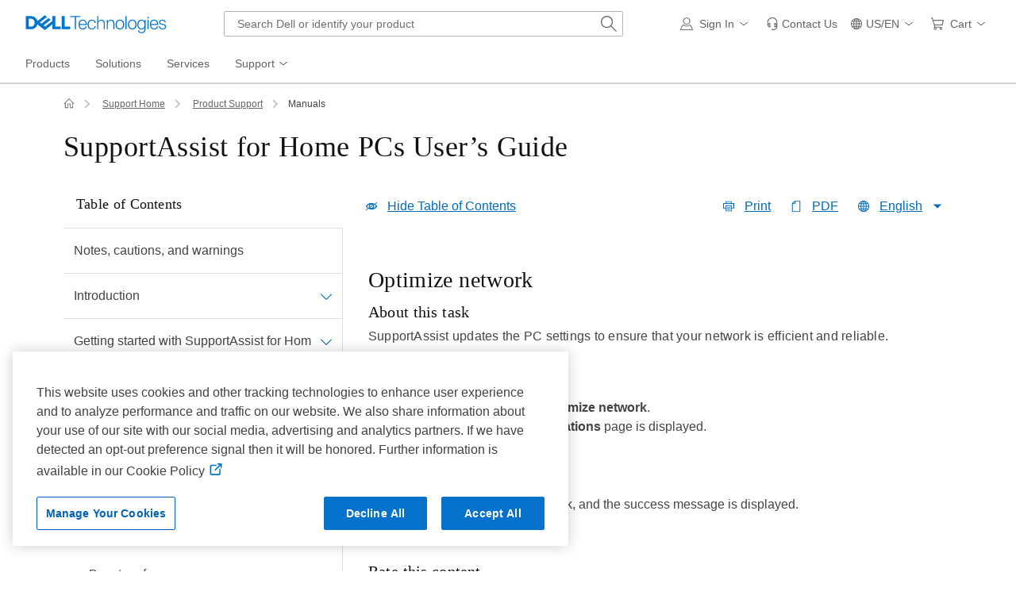

--- FILE ---
content_type: text/html; charset=utf-8
request_url: https://www.dell.com/support/manuals/en-us/dell-supportassist-pcs-tablets/sahomepcs_ug/optimize-network?guid=guid-a71ca68a-6fa2-4f17-9814-d1e9cad9499c&lang=en-us
body_size: 33008
content:
<!DOCTYPE html>
<html lang="en-US" data-placeholder-focus="false" class="pageFlicker">
<head>
    <meta charset="utf-8" />
    <meta http-equiv="X-UA-Compatible" content="IE=Edge,chrome=1" />
    <meta name="viewport" content="width=device-width, initial-scale=1" />
    <title>SupportAssist for Home PCs  User’s Guide  | Dell US</title>
    <link rel="prev" href="https://www.dell.com/support/manuals/en-us/dell-supportassist-pcs-tablets/sahomepcs_ug/Boost-performance?guid=guid-0432c8a1-d8d1-43fe-a60e-f1a9c09f5acb&lang=en-us" /><link rel="next" href="https://www.dell.com/support/manuals/en-us/dell-supportassist-pcs-tablets/sahomepcs_ug/Remove-viruses?guid=guid-3ed30b98-4c4b-4330-9392-471e3704274b&lang=en-us" />        <link rel="canonical" href="https://www.dell.com/support/manuals/en-us/dell-supportassist-pcs-tablets/sahomepcs_ug/optimize-network?guid=guid-a71ca68a-6fa2-4f17-9814-d1e9cad9499c&lang=en-us" />
    <script type="application/ld+json">{"@context":"https://schema.org","@type":"WebPage","name":"SupportAssist for Home PCs  User’s Guide  | Dell US","description":"dell-supportassist-pcs-tablets | SupportAssist for Home PCs  User’s Guide  | optimize-network","url":"https://www.dell.com/support/manuals/en-us/dell-supportassist-pcs-tablets/sahomepcs_ug/optimize-network?guid=guid-a71ca68a-6fa2-4f17-9814-d1e9cad9499c&lang=en-us"}</script>
    <meta name="author" content="Dell US" />
    <meta name="channel" content="https://www.dell.com/support/manuals/en-us/dell-supportassist-pcs-tablets/sahomepcs_ug/optimize-network?guid=guid-a71ca68a-6fa2-4f17-9814-d1e9cad9499c&lang=en-us" />
    <meta name="cms" content="fuel" />
    <meta name="CUSTOMERSET" content="04" />
    <meta name="DESCRIPTION" content="dell-supportassist-pcs-tablets | SupportAssist for Home PCs  User’s Guide  | optimize-network" />
    <meta name="DOCUMENTCOUNTRYCODE" content="us" />
    <meta name="Generator" content="" />
    <meta name="LANGUAGE" content="en" />
    <meta name="PAGENAME" content="us|en|bsd|04|esupport-manuals|topic|manualindex" />
    <meta name="Running" content="958e8a2a-f4a1-49eb-74a2-17be" />
    <meta name="SEGMENT" content="bsd" />
    <meta name="waapplicationname" content="esupport-manuals" />
    <meta name="wacontroller" content="Topic" />
    <meta name="waview" content="ManualsIndex" />
    <meta name="servicetag" content="" />
    <meta name="supportservicetag" content="" />
    <meta name="supportproductcode" content="dell-supportassist-pcs-tablets" />
    <meta name="supportproductselected" content="dell-supportassist-pcs-tablets" />
    <meta name="encServicetag" content="" />
    <meta name="supportappindex" content="300.101.001" />
<meta name="Keywords" content="supportassist-home-pcs-version 4.0, Dell-software-support-auto-optimizations-virus-malware, supportassist-home-pcs-supportassist-os-recovery, backup-files-internal-external-storage, factory-reset-upgrade-os, Dell-migrate-erase-reset, technical-support-remote-troubleshooting, install-supportassist, Dell-service-plan, hardware-scan, repair-pc, install-driver-updates, create-support-request, -remote-troubleshooting" /><script type="application/x-suppress" data-nonce="NjM5MDQzNzY2MDUyMTUzMjQ10">
    (function () {
        var v = function (n) { var t = document.getElementsByTagName('meta')[n]; if (t != undefined) return t.getAttribute('content'); return ''; };
        window.Dell = window.Dell || {}; window.Dell.Metrics = window.Dell.Metrics || {}; window.Dell.Metrics.sc = window.Dell.Metrics.sc || {};
        window.Dell.Metrics.sc = { country: v('DOCUMENTCOUNTRYCODE'), language: v('LANGUAGE'), segment: v('SEGMENT'), customerset: v('CUSTOMERSET'), cms: v('cms'), pagename: v('PAGENAME'), servicetag: v('servicetag'), supportsystem: v('supportproductselected'), supportappindex: v('supportappindex'), homePage: "true", supportvisit: "true" };
    })();
</script>
    <script type="text/javascript" nonce="NjM5MDQzNzY2MDUyMTUzMjQ10">
        Dell = window.Dell || {}; Dell.OnlineUtils = Dell.OnlineUtils || {};Dell.OnlineUtils.AppSettings = Dell.OnlineUtils.AppSettings || {}; Dell.OnlineUtils.lwp = Dell.OnlineUtils.lwp || {};
        Dell.OnlineUtils.lwp = Dell.OnlineUtils.lwp || {}; Dell.OnlineUtils.Lwp = { country: 'us', language:'en', segment: 'bsd', customerset: '04', region: 'us' };
        var accountInfoUrl = 'https://www.dell.com/support/mastheadux/account/v4/index', BeaconUrl = 'https://boomerang.dell.com/api/beacon', BoomerangUrl = 'https://www.dellcdn.com/support/staticcdn/external/js/boomerang/1.1/boomerang.min.js', emcCultureCode = 'en_US', countryLocalizedSoit = true, handleLangQs = true, searchAuth = 'False';
    </script><link rel="preload" href="https://www.dellcdn.com/support/staticcdn/core/css/4.3.1/1.6.6/core.min.css" as="style"  crossorigin="anonymous" /><link rel="stylesheet" href="https://www.dellcdn.com/support/staticcdn/core/css/4.3.1/1.6.6/core.min.css"  crossorigin="anonymous" /><link rel="preload" href="https://www.dellcdn.com/support/staticcdn/core/js/4.3.1/1.6.6/core.min.js" as="script" nonce="NjM5MDQzNzY2MDUyMTUzMjQ10" crossorigin="anonymous"/><script type="application/x-suppress" data-src="https://www.dellcdn.com/support/staticcdn/core/js/4.3.1/1.6.6/core.min.js" data-nonce="NjM5MDQzNzY2MDUyMTUzMjQ10" crossorigin="anonymous"></script>
    
    <link rel="stylesheet" href="https://www.dellcdn.com/support/manuals/bundle/css/v-1-2-516-99/ManualsTopic.min.css" crossorigin="anonymous" />

<link rel="preload" href="/J5N2lIkh90/Oxp-/tGp1YU/am3wL20LwuJ0cwQE/dW1ccAkbBg/YWRmc2R/kVnkB" as="script" type="text/javascript" fetchpriority="low"></head>
<body id="top">
    <script async crossorigin="anonymous" type="text/javascript" src="https://www.dellcdn.com/boomerang/latest/boomerang-support-full.min.js" nonce="NjM5MDQzNzY2MDUyMTUzMjQ10"></script>
        <div id="site-wrapper" class="site-wrapper">
            <div class="site-canvas site-canvas-mob mh-sim-canvas">
                


<!--wmm:ignore-->
    <style>@charset "UTF-8";.UMH .mh-cart.empty .icon:before{display:none}.UMH .mh-cart .icon:before{content:attr(mh-bubble-count)}@media only screen and (min-width:0){.UMH .mh-cart .icon{display:block}.UMH .mh-cart .icon:before{right:-3px;top:-2px}}.UMH .mh-cart-dropdown{border-bottom:1px solid #f9f9f9;box-sizing:border-box;z-index:100}.UMH .mh-cart-dropdown .dropdown-title{padding:16px 16px 0}.UMH .mh-cart-dropdown a{display:block;text-decoration:none}.UMH .mh-cart-empty{display:none}.UMH .mh-cart.empty .mh-cart-empty{display:block}.UMH .mh-cart.empty .mh-cart-loaded{display:none}.UMH .mh-cart-empty-label{border-bottom:1px solid #c8c9c7;padding-bottom:80px}.UMH .mh-cart-content .mh-ct-dd-cartInfo{color:#636363;line-height:20px}.UMH .mh-cart-content .mh-ct-dd-cartInfo>span{padding:0 16px}.UMH .mh-cart-content ul{list-style-type:none;margin:0;padding:0}.UMH .mh-cart-content a{color:#444}.UMH .mh-cart-list-item{padding:0 16px}.UMH .mh-cart-list-item a{border-bottom:1px solid #c8c9c7;color:#0e0e0e;line-height:20px;outline-width:0}.UMH .mh-cart-list-item .mh-ct-hp-subtotal-wrap .mh-cart-category-label{color:#0e0e0e;font-size:.875em}.UMH .mh-cart-list-item .mh-ct-hp-subtotal-wrap .mh-cart-subtotal{color:#0e0e0e}.UMH .mh-cart-list-item:last-child{align-items:center;display:flex;padding:0}.UMH .mh-cart-list-item:last-child a{border-bottom:none;color:#636363;width:100%}.UMH.user-is-tabbing .mh-cart-list-item a:focus{outline:1px solid #00468b}.UMH .mh-cart-subtotal{display:flex;justify-content:space-between}.UMH .mh-cart-category-label{font-size:.875em;line-height:20px}.UMH .mh-cart-category-label .mh-saved-carts-count{display:inline-block;margin-left:4px}.UMH .mh-saved-subtotal-label{font-size:.75em;line-height:20px}.UMH .mh-saved-subtotal-price{font-size:.75em;font-weight:700;text-align:right}@media only screen and (min-width:0){.UMH .mh-cart-dropdown{width:auto}.UMH .mh-cart-dropdown .mh-close{padding:16px}.UMH .mh-cart-dropdown h2.dropdown-title{display:none}.UMH .mh-cart-list-item a{padding:14px 0}.UMH .mh-cart-list-item:last-child a{padding:12px 16px}}@media only screen and (min-width:1024px){.UMH .mh-cart-dropdown{height:auto;width:256px}.UMH .mh-cart-dropdown h2.dropdown-title{display:block}.mh-cart-list-item a{padding:10px 0}.mh-cart-list-item:hover{background-color:#f0f0f0}.mh-cart-list-item:last-child a{padding:18px 16px}}.UMH .mh-close{display:flex;justify-content:flex-end}.UMH .mh-close a{display:inline-flex;height:15px;line-height:15px}.UMH .mh-close svg{height:15px;width:15px}@media only screen and (min-width:1024px){.UMH .mh-close{display:none}}.UMH .mh-contact{display:none}.UMH .mh-contact label{fill:#636363;color:#636363}.UMH .mh-contact>button>span:before{margin-right:6px}.UMH .mh-contact-nav>button>span:before{margin-right:9px}.UMH .menu-list-item>.mh-contact-btn,.UMH .mh-contact-icon .mh-flyout-wrapper>.mh-contact-btn{height:56px}.UMH .menu-list-item>.mh-contact-btn>span:before,.UMH .mh-contact-icon .mh-flyout-wrapper>.mh-contact-btn>span:before{background-image:url("data:image/svg+xml;charset=utf-8,%3Csvg width='16' height='16' viewBox='0 0 32 32' fill='none' xmlns='http://www.w3.org/2000/svg'%3E%3Cpath d='M16 0c-.138-.006-.3-.009-.463-.009-6.602 0-11.974 5.271-12.136 11.834v8.755h1.54v.34a4.26 4.26 0 0 0 4.26 4.26h2V14h-2a4.26 4.26 0 0 0-3.649 2.1l-.011.02v-4.28c.161-5.397 4.575-9.711 9.996-9.711.163 0 .326.004.487.012l-.023-.001c.168-.01.363-.016.561-.016 5.391 0 9.769 4.335 9.839 9.709v4.287A4.267 4.267 0 0 0 22.805 14h-2.004v11.18h2a4.26 4.26 0 0 0 3.649-2.1l.011-.02v3.42l-6.46 3.38h-2.94V28h-2.12v4h5.62l8-4.24v-16C28.434 5.231 23.111-.013 16.563-.013c-.198 0-.394.005-.59.014L16.001 0zM7.08 18.26v-.003a2.12 2.12 0 0 1 1.994-2.116h.006v6.9a2.121 2.121 0 0 1-2-2.117v-.004zm17.84 2.66v.003a2.12 2.12 0 0 1-1.994 2.116h-.006v-6.9c1.118.065 2 .988 2 2.117v.004z' fill='%23636363'/%3E%3C/svg%3E");background-position:50%;background-repeat:no-repeat;background-size:16px 16px;content:"";display:inline-block;height:16px;margin-right:4px;padding:4px;width:16px}@media only screen and (min-width:0){.UMH .mh-contact-icon.mh-contact-btn{height:auto!important}.UMH .mh-contact-icon.mh-contact-btn>span{align-items:center;display:flex}.UMH .mh-contact-icon.mh-contact-btn>span:before{margin-right:12px;position:relative}}@media only screen and (min-width:1024px){.UMH .mh-contact{display:block}}.UMH .flyoutOverlay{background:#000;content:"";cursor:pointer;display:none;height:calc(100vh - 58px);left:0;opacity:.5;position:fixed;width:100%;z-index:1000}.UMH .mh-utility-dwell-path{background-color:transparent;clip-path:polygon(100% 0,0 100%,100% 100%);display:none;left:-99%;position:absolute;top:0}.UMH .mh-utility-dwell-path:after,.UMH .mh-utility-dwell-path:before{display:none!important}.UMH .mh-flyout-wrapper{position:relative}.UMH .mh-flyout-wrapper>a[aria-expanded=true]{background:#f5f6f7}.UMH .mh-flyout-link{align-items:center;background-color:transparent;border:none;display:block;justify-content:center;padding:0;position:relative;text-decoration:none}.UMH .mh-flyout-link .icon{background:0 0;display:flex;position:relative}.UMH .mh-flyout-link .icon:before{background-color:#0672cb;border-radius:50%;color:#fff;display:block;font-size:.5em;font-weight:500;height:12px;line-height:12px;position:absolute;text-align:center;width:12px}.UMH .mh-flyout-link .label{font-size:.875em;padding:0}.UMH .mh-flyout-link:focus{outline-width:0}.UMH .mh-flyout-link~.flyout{background:#fff;border-radius:2px;box-shadow:0 4px 16px rgba(0,43,85,.12);box-sizing:border-box;height:auto;right:-1px;text-align:left;z-index:1001}.UMH .mh-flyout-link>span{align-items:center;cursor:pointer;height:100%;justify-content:center;width:100%}.UMH .mh-flyout-link>span:after{content:"";height:12px;top:40%;transition:transform .2s linear;width:12px}#mh-unified-footer.user-is-tabbing .mh-flyout-link:focus,.UMH.user-is-tabbing .mh-flyout-link:focus{box-shadow:0 0 0 1px #00468b}@media only screen and (min-width:0){.UMH .mh-top .right-column .mh-flyout-link:hover{border-bottom:2px solid #636363}.UMH .mh-flyout-link{height:58px;position:static;width:48px}.UMH .mh-flyout-link .icon svg{height:24px;width:24px}.UMH .mh-flyout-link>span{display:block;padding:17px 12px}.UMH .mh-flyout-link>span .label,.UMH .mh-flyout-link>span:after{display:none}.UMH .mh-flyout-link>span>span:not(.label){margin-right:0}.UMH .mh-flyout-link~.flyout{bottom:0;max-width:320px;overflow-x:hidden;overflow-y:auto;position:fixed;right:0;top:58px;transform:translateX(110%);transition:transform .3s ease-out;width:320px;will-change:transform}.UMH .mh-flyout-link:hover .UMH .mh-flyout-link~.flyout.hide{background:0 0}.UMH .mh-flyout-link:hover .UMH .mh-flyout-link~.flyout.hide>*{transform:translateX(0)}.UMH .mh-flyout-link.show~.flyoutOverlay,.UMH .mh-flyout-link[aria-expanded=true]~.flyoutOverlay{display:block}.UMH .mh-flyout-link.show~.flyout,.UMH .mh-flyout-link[aria-expanded=true]~.flyout{transform:translateX(0)}}@media only screen and (min-width:1024px){.UMH .mh-top .right-column .mh-flyout-link:hover{border-bottom:0}.UMH .mh-bottom .flyoutOverlay{position:absolute;top:var(--overlayTop)}.UMH .mh-bottom .utilityTop{top:58px}.UMH .mh-flyout-wrapper .mh-flyout-link{height:56px;padding:0 8px;width:auto}.UMH .mh-flyout-wrapper .mh-flyout-link .icon:before{right:-4px!important;top:-4px!important}.UMH .mh-flyout-wrapper .mh-flyout-link svg{height:16px;width:16px}.UMH .mh-flyout-wrapper .mh-flyout-link~.flyout{display:none;transition:none}.UMH .mh-flyout-wrapper .mh-flyout-link>span{display:flex;padding:0}.UMH .mh-flyout-wrapper .mh-flyout-link>span .label,.UMH .mh-flyout-wrapper .mh-flyout-link>span:after{display:block}.UMH .mh-flyout-wrapper .mh-flyout-link>span>span:not(.label){margin-right:8px}.UMH .mh-flyout-wrapper .mh-flyout-link[aria-expanded=true]~.flyoutOverlay{display:none}.UMH .mh-flyout-wrapper .mh-flyout-link[aria-expanded=true] span:after{transform:rotate(-180deg)}.UMH .mh-flyout-wrapper .mh-flyout-link[aria-expanded=true]~.flyout{border:1px solid #f9f9f9;bottom:auto;display:block;font-size:1em;height:auto;margin-top:0;max-width:none;min-height:50px;overflow-y:visible;position:absolute;top:auto;width:auto}}header#unified-masthead{font-size:16px!important}.UMH{background-color:#fff;border-bottom:2px solid #d2d2d2;display:flex;flex-direction:column;font-display:swap;font-family:Roboto,Arial,Helvetica,sans-serif;position:relative;width:100%;z-index:1000}.UMH,.UMH *,.UMH :after,.UMH :before{box-sizing:border-box}.UMH .mh-top{height:56px;justify-content:space-between;position:relative}.UMH .mh-top,.UMH .mh-top .left-column,.UMH .mh-top .right-column{align-items:center;display:flex}.UMH .mh-top .left-column{flex:1}.UMH .mh-top .left-column .mh-mobile-nav-toggle{-webkit-tap-highlight-color:transparent;align-items:center;background-color:transparent;border-radius:0;border-width:0;cursor:pointer;display:flex;justify-content:center;padding:18px 14px}.UMH .mh-top .left-column .mh-mobile-nav-toggle.mh-nav-open,.UMH .mh-top .left-column .mh-mobile-nav-toggle.open,.UMH .mh-top .left-column .mh-mobile-nav-toggle:hover{background:#f0f0f0;border-bottom:2px solid #636363}.UMH .mh-top .left-column .mh-mobile-nav-toggle:hover{margin-bottom:-2px}.UMH .mh-top .left-column .mh-mobile-nav-toggle.open:hover{margin-bottom:0}.UMH .mh-top .left-column .mh-mobile-nav-toggle .mh-nav-menu-icon{border:none;cursor:pointer;display:flex;height:20px;position:relative;transform:rotate(0);transition:transform .5s ease-in-out;width:20px;will-change:transform}.UMH .mh-top .left-column .mh-mobile-nav-toggle .mh-nav-menu-icon span{background:#636363;border-radius:2px;display:block;height:2px;left:0;opacity:1;position:absolute;transform:rotate(0);transition:transform .25s ease-in-out;width:100%}.UMH .mh-top .left-column .mh-mobile-nav-toggle .mh-nav-menu-icon span:first-child{top:0}.UMH .mh-top .left-column .mh-mobile-nav-toggle .mh-nav-menu-icon span:nth-child(2),.UMH .mh-top .left-column .mh-mobile-nav-toggle .mh-nav-menu-icon span:nth-child(3){top:8px}.UMH .mh-top .left-column .mh-mobile-nav-toggle .mh-nav-menu-icon span:nth-child(4){top:16px}.UMH .mh-top .left-column .mh-mobile-nav-toggle.open .mh-nav-menu-icon span:first-child{left:50%;top:10px;width:0}.UMH .mh-top .left-column .mh-mobile-nav-toggle.open .mh-nav-menu-icon span:nth-child(2){left:-12.5%;transform:rotate(45deg);width:125%}.UMH .mh-top .left-column .mh-mobile-nav-toggle.open .mh-nav-menu-icon span:nth-child(3){left:-12.5%;transform:rotate(-45deg);width:125%}.UMH .mh-top .left-column .mh-mobile-nav-toggle.open .mh-nav-menu-icon span:nth-child(4){left:50%;top:10px;width:0}.UMH .mh-top .left-column .mh-header-wrapper{display:flex;flex:1}.UMH .mh-top .left-column .mh-logo a{display:flex;padding:8px}.UMH .mh-top .left-column .mh-logo a:focus{outline:1px solid #00468b}.UMH .mh-top .left-column .mh-logo a.dellLogoWrapper svg{fill:#0477cf}.UMH .mh-top .center-column{justify-content:space-evenly;position:absolute;top:calc(100% + 8px);width:100%}.UMH .mh-top .right-column{display:flex}.UMH .mh-top .right-column .country-selector,.UMH .mh-top .right-column .language-switcher-compact-model{display:none}.UMH .mh-top .dropdown-title{color:#636363;font-size:1em;font-weight:700;line-height:24px;margin:0 0 16px}.UMH>*{font-display:swap;font-family:Roboto,Arial,Helvetica,sans-serif}.UMH .mh-overlay-background{background-color:rgba(0,0,0,.7);display:none;height:100%;position:absolute;width:100%;z-index:999}.UMH .mh-overlay-background.show{display:block}.UMH .skip-nav-link{align-items:center;background:#0063b8;border-radius:2px;color:#fff;display:flex;flex:none;font-size:1em;font-weight:500;justify-content:center;line-height:24px;margin:10px 0 0 10px;opacity:0;padding:12px 16px;position:absolute;text-decoration:none;transform:translateY(-150%);z-index:1000}.UMH .skip-nav-link:focus{border:2px solid #fff;opacity:1;outline:1px solid #00468b;outline-offset:0;transform:translateY(0)}.mh-ele-fixed-pos{position:fixed!important;top:0}@media only screen and (min-width:0){.UMH{padding-top:0}.UMH .mh-top{height:58px}.UMH .mh-top .left-column .mh-mobile-nav-toggle{margin-left:4px}.UMH .mh-top .left-column .mh-logo{padding:0}.UMH .mh-top .left-column .mh-logo a.delltechLogoWrapper{padding:20px 12px}.UMH .mh-top .left-column .mh-logo a{padding:9px 12px}.UMH .mh-bottom.non-commerce{height:0}.UMH .mh-bottom{height:68px}.UMH .right-column{margin-right:4px}.UMH[data-state=mobile-expanded]{position:fixed;top:0}.UMH[data-state=mobile-expanded] .mh-search{z-index:-1}.UMH[data-state=mobile-expanded] .mh-bottom>.flyoutOverlay{display:block}.UMH[data-state=mobile-expanded] .mh-nav{transform:translateX(0)}.UMH[data-state=mobile-expanded] .mh-nav .divider{padding:16px}.UMH[data-state=mobile-expanded] .mh-nav nav>ul{position:fixed}.UMH[data-state=mobile-expanded] .mh-nav .divider:before{border-bottom:1px solid #c8c9c7;content:"";display:block;width:100%}.UMH[data-state=mobile-expanded] .mh-nav .mob-country-selector{display:flex!important}.UMH[data-state=mobile-expanded] .mh-nav .mob-country-selector .country-selector{display:flex}.UMH[data-state=mobile-expanded] .mh-nav .mob-country-selector .flyout{display:none}}@media only screen and (min-width:768px){.UMH .mh-top .left-column .mh-logo a.delltechLogoWrapper{padding:16px 12px 18px}.UMH .mh-top .left-column .mh-logo a.delltechLogoWrapper svg.dellTechLogo{enable-background:new 0 0 1017 132;height:23px;width:182px}.UMH .mh-top .left-column .mh-logo a.delltechLogoWrapper svg.dellTechLogo path{fill:#0076ce}.UMH .mh-bottom{height:0;width:100%}}@media only screen and (min-width:1024px){.UMH{padding-top:2px}.UMH .mh-top{height:auto;margin:0 24px}.UMH .mh-top .left-column .mh-logo{padding:0}.UMH .mh-top .left-column .mh-logo a.delltechLogoWrapper{align-items:center;height:56px;padding:0 6px}.UMH .mh-top .left-column .mh-logo a.delltechLogoWrapper svg.dellTechLogo{height:23px;padding:0;width:182px}.UMH .mh-top .left-column .mh-mobile-nav-toggle{display:none}.UMH .mh-top .right-column{justify-content:flex-end;margin-right:0}.UMH .mh-top .right-column .label{color:#636363;font-size:.875em;font-weight:400;line-height:20px;margin-bottom:0;padding:0;text-transform:none}.UMH .mh-top .right-column .mh-label{color:#636363;font-size:1em;font-weight:400;line-height:20px;text-transform:none}.UMH .mh-top .right-column .mh-flyout-link:hover .label{color:#0e0e0e}.UMH .mh-top .right-column .mh-flyout-link .icon{height:16px;width:16px}.UMH .mh-top .right-column .mh-contact-dropdown .mh-contact-list-item .mh-contact-flyout-icon{padding-right:0}.UMH .mh-top .right-column .mh-contact-dropdown .mh-contact-list-item .label{display:inline-block;font-size:.875em;margin-left:14px}.UMH .mh-top .right-column .country-selector,.UMH .mh-top .right-column .language-switcher-compact-model{display:block}.UMH .mh-bottom{display:block;height:auto;max-height:70px}.UMH .mh-bottom.non-commerce{height:46px}}.mh-nav .mh-menu-chevron.left{background-position:50%;height:20px;margin-right:6px;transform:rotate(180deg);width:20px}.mh-nav nav .child-nav>button:after{content:"";display:block;padding:15px;position:absolute;right:0}.mh-nav nav a,.mh-nav nav button{word-wrap:break-word;color:#636363;display:flex;font-size:1em;justify-content:flex-start;text-decoration:none}.mh-nav nav button{background-color:transparent;border:0;cursor:pointer;padding:0;text-align:left}.mh-nav nav ul{list-style-type:none;margin:0;padding:0}.mh-nav nav li{-webkit-tap-highlight-color:transparent;cursor:pointer;font-weight:400}.mh-nav nav li a:focus,.mh-nav nav li button:focus{outline:1px solid #00468b}.mh-nav nav ul.sub-nav{background-color:#fff;top:46px;z-index:1001}.mh-nav nav ul.sub-nav li>ul.sub-nav{background-color:#f0f0f0}.mh-nav nav ul.sub-nav li>ul.sub-nav li>ul.sub-nav{background-color:#e0e1e2}.mh-nav nav ul.sub-nav .mh-hide-mob-links{display:none}.mh-nav .deals-menu>button.mh-hide{display:block!important}.mh-nav .mh-top-nav{display:flex;justify-content:space-between;width:100%}@media only screen and (min-width:0){.mh-nav{background-color:#fff;box-shadow:0 3px 8px rgba(0,43,85,.12);height:calc(100% - 58px);position:fixed;transform:translateX(-110%);transition:transform .3s ease-out;width:320px;will-change:transform;z-index:1001}.mh-nav,.mh-nav nav,.mh-nav nav>ul{overflow-x:hidden}.mh-nav nav>ul{height:100%;overflow-y:auto;padding-top:48px;width:320px}.mh-nav nav>ul>li:hover{background:#f5f6f7}.mh-nav nav>ul>li.divider:hover{background:0 0}.mh-nav nav>ul>li>a>span{word-wrap:break-word;padding-right:20px}.mh-nav nav>ul>li[aria-expanded=true]>.sub-nav,.mh-nav nav>ul>li[aria-expanded=true]>.sub-nav>li{pointer-events:auto}.mh-nav nav>ul>li[aria-expanded=true]>.sub-nav>li:hover{background:#f0f0f0}.mh-nav nav>ul>li[aria-expanded=true]>.sub-nav>li:not(.child-nav) a,.mh-nav nav>ul>li[aria-expanded=true]>.sub-nav>li[aria-expanded=true]>.sub-nav,.mh-nav nav>ul>li[aria-expanded=true]>.sub-nav>li[aria-expanded=true]>.sub-nav>li{pointer-events:auto}.mh-nav nav>ul>li[aria-expanded=true]>.sub-nav>li[aria-expanded=true]>.sub-nav>li:hover{background:#e0e1e2}.mh-nav nav>ul>li[aria-expanded=true]>.sub-nav>li[aria-expanded=true]>.sub-nav>li:not(.child-nav) a,.mh-nav nav>ul>li[aria-expanded=true]>.sub-nav>li[aria-expanded=true]>.sub-nav>li[aria-expanded=true]>.sub-nav,.mh-nav nav>ul>li[aria-expanded=true]>.sub-nav>li[aria-expanded=true]>.sub-nav>li[aria-expanded=true]>.sub-nav>li,.mh-nav nav>ul>li[aria-expanded=true]>.sub-nav>li[aria-expanded=true]>.sub-nav>li[aria-expanded=true]>.sub-nav>li a{pointer-events:auto}.mh-nav nav>ul>li>.sub-nav,.mh-nav nav>ul>li>.sub-nav>li{pointer-events:none}.mh-nav nav>ul>li>.sub-nav>li a{word-wrap:break-word;padding-right:20px;pointer-events:none}.mh-nav nav>ul>li>.sub-nav>li a.dell-chat-link-setup{padding-right:0}.mh-nav nav>ul>li>.sub-nav>li a,.mh-nav nav>ul>li>.sub-nav>li li,.mh-nav nav>ul>li>.sub-nav>li ul{pointer-events:none}.mh-nav nav>ul>li>.sub-nav>li[aria-expanded=true]>.sub-nav-wrapper>.sub-nav,.mh-nav nav>ul>li>.sub-nav>li[aria-expanded=true]>.sub-nav-wrapper>.sub-nav a{pointer-events:auto}.mh-nav nav a,.mh-nav nav button{font-size:1em}.mh-nav nav .menu-list-item .nav-title{color:#0e0e0e;font-weight:600}.mh-nav nav ul{display:block;flex-direction:column}.mh-nav nav ul li{align-items:center;display:block;padding:13px 16px}.mh-nav nav ul li[aria-expanded=true] .country-list-container>li[aria-expanded=true]>.sub-nav-wrapper>.sub-nav,.mh-nav nav ul li[aria-expanded=true]>.sub-nav{display:flex!important;transform:translateZ(0);transition:transform .3s ease-out,visibility .1s ease-out;visibility:visible}.mh-nav nav ul li .chevron-csel-mob{float:right;transform:scale(1.89) rotate(-90deg)}.mh-nav nav ul li.mh-back-list-item{display:flex}.mh-nav nav ul li.mh-back-list-item .mh-back-button{align-items:center;background:0 0;border:none;display:inline-flex;justify-content:flex-start;width:100%}.mh-nav nav ul li ul.sub-nav{height:100%;left:0;overflow-x:hidden;overflow-y:auto;position:fixed;top:0;transform:translate3d(100%,0,0);transition:transform .3s ease-out,visibility .4s ease-out;visibility:hidden;width:320px;will-change:transform}.mh-nav nav ul li ul.sub-nav .mh-hide-mob-links{display:flex}.mh-nav nav ul li ul.sub-nav .mh-mastheadTitle{color:#0e0e0e;font-weight:600}.mh-nav nav ul li:not(.child-nav){display:block}.mh-nav nav .mh-hide-mob-links,.mh-nav nav .mob-country-selector,.mh-nav nav .mob-language-switcher{display:flex}.mh-nav nav .child-nav>a,.mh-nav nav button{position:relative}.mh-nav nav a,.mh-nav nav button{display:block;width:100%}.mh-nav nav .child-nav>button:after{top:0}}@media only screen and (min-width:1024px){.mh-nav{background-color:transparent;box-shadow:none;font-size:1em;transform:none;transition:all 0s ease 0s;width:100%;will-change:unset;z-index:auto}.mh-nav,.mh-nav nav{height:auto;overflow-x:visible;position:relative}.mh-nav nav{display:inline-block;padding:0 16px}.mh-nav nav>ul{height:auto;overflow-x:visible;overflow-y:visible;position:static}.mh-nav nav>ul>li .sub-nav,.mh-nav nav>ul>li .sub-nav>li,.mh-nav nav>ul>li .sub-nav>li a,.mh-nav nav>ul>li .sub-nav>li li,.mh-nav nav>ul>li .sub-nav>li ul{pointer-events:auto}.mh-nav nav a,.mh-nav nav button{font-size:.875em}.mh-nav nav>ul>li:focus{outline:1px solid #00468b}.mh-nav nav>ul>li>a>span{word-wrap:break-word;padding-right:0}.mh-nav nav>ul>li:active{box-shadow:inset 0 -2px 0 #1d73c2}.mh-nav nav>ul>li.uActived,.mh-nav nav>ul>li:hover{background:#f5f6f7;box-shadow:inset 0 -2px 0 #707070}.mh-nav nav>ul>li.uActived.child-nav .mh-top-nav-button span:after,.mh-nav nav>ul>li:hover.child-nav .mh-top-nav-button span:after{transform:rotate(-180deg)}.mh-nav nav>ul>li.uActived>.uActived>li:hover,.mh-nav nav>ul>li.uActived>ul.sub-nav>li:hover,.mh-nav nav>ul>li:hover>.uActived>li:hover,.mh-nav nav>ul>li:hover>ul.sub-nav>li:hover{background:#f0f0f0}.mh-nav nav>ul>li.uActived>.uActived>li:hover>.uActived,.mh-nav nav>ul>li.uActived>.uActived>li:hover>ul.sub-nav,.mh-nav nav>ul>li.uActived>ul.sub-nav>li:hover>.uActived,.mh-nav nav>ul>li.uActived>ul.sub-nav>li:hover>ul.sub-nav,.mh-nav nav>ul>li:hover>.uActived>li:hover>.uActived,.mh-nav nav>ul>li:hover>.uActived>li:hover>ul.sub-nav,.mh-nav nav>ul>li:hover>ul.sub-nav>li:hover>.uActived,.mh-nav nav>ul>li:hover>ul.sub-nav>li:hover>ul.sub-nav{display:flex}.mh-nav nav>ul>li.uActived>.uActived>li:hover>.uActived li:hover,.mh-nav nav>ul>li.uActived>.uActived>li:hover>ul.sub-nav li:hover,.mh-nav nav>ul>li.uActived>ul.sub-nav>li:hover>.uActived li:hover,.mh-nav nav>ul>li.uActived>ul.sub-nav>li:hover>ul.sub-nav li:hover,.mh-nav nav>ul>li:hover>.uActived>li:hover>.uActived li:hover,.mh-nav nav>ul>li:hover>.uActived>li:hover>ul.sub-nav li:hover,.mh-nav nav>ul>li:hover>ul.sub-nav>li:hover>.uActived li:hover,.mh-nav nav>ul>li:hover>ul.sub-nav>li:hover>ul.sub-nav li:hover{background:#e0e1e2}.mh-nav nav>ul>li.uActived>.uActived>li:hover>.uActived li:hover>.uActived,.mh-nav nav>ul>li.uActived>.uActived>li:hover>.uActived li:hover>ul.sub-nav,.mh-nav nav>ul>li.uActived>.uActived>li:hover>ul.sub-nav li:hover>.uActived,.mh-nav nav>ul>li.uActived>.uActived>li:hover>ul.sub-nav li:hover>ul.sub-nav,.mh-nav nav>ul>li.uActived>ul.sub-nav>li:hover>.uActived li:hover>.uActived,.mh-nav nav>ul>li.uActived>ul.sub-nav>li:hover>.uActived li:hover>ul.sub-nav,.mh-nav nav>ul>li.uActived>ul.sub-nav>li:hover>ul.sub-nav li:hover>.uActived,.mh-nav nav>ul>li.uActived>ul.sub-nav>li:hover>ul.sub-nav li:hover>ul.sub-nav,.mh-nav nav>ul>li:hover>.uActived>li:hover>.uActived li:hover>.uActived,.mh-nav nav>ul>li:hover>.uActived>li:hover>.uActived li:hover>ul.sub-nav,.mh-nav nav>ul>li:hover>.uActived>li:hover>ul.sub-nav li:hover>.uActived,.mh-nav nav>ul>li:hover>.uActived>li:hover>ul.sub-nav li:hover>ul.sub-nav,.mh-nav nav>ul>li:hover>ul.sub-nav>li:hover>.uActived li:hover>.uActived,.mh-nav nav>ul>li:hover>ul.sub-nav>li:hover>.uActived li:hover>ul.sub-nav,.mh-nav nav>ul>li:hover>ul.sub-nav>li:hover>ul.sub-nav li:hover>.uActived,.mh-nav nav>ul>li:hover>ul.sub-nav>li:hover>ul.sub-nav li:hover>ul.sub-nav{display:flex}.mh-nav nav>ul>li.uActived>.uActived>li:hover>.uActived li:hover>.uActived li:hover,.mh-nav nav>ul>li.uActived>.uActived>li:hover>.uActived li:hover>ul.sub-nav li:hover,.mh-nav nav>ul>li.uActived>.uActived>li:hover>ul.sub-nav li:hover>.uActived li:hover,.mh-nav nav>ul>li.uActived>.uActived>li:hover>ul.sub-nav li:hover>ul.sub-nav li:hover,.mh-nav nav>ul>li.uActived>ul.sub-nav>li:hover>.uActived li:hover>.uActived li:hover,.mh-nav nav>ul>li.uActived>ul.sub-nav>li:hover>.uActived li:hover>ul.sub-nav li:hover,.mh-nav nav>ul>li.uActived>ul.sub-nav>li:hover>ul.sub-nav li:hover>.uActived li:hover,.mh-nav nav>ul>li.uActived>ul.sub-nav>li:hover>ul.sub-nav li:hover>ul.sub-nav li:hover,.mh-nav nav>ul>li:hover>.uActived>li:hover>.uActived li:hover>.uActived li:hover,.mh-nav nav>ul>li:hover>.uActived>li:hover>.uActived li:hover>ul.sub-nav li:hover,.mh-nav nav>ul>li:hover>.uActived>li:hover>ul.sub-nav li:hover>.uActived li:hover,.mh-nav nav>ul>li:hover>.uActived>li:hover>ul.sub-nav li:hover>ul.sub-nav li:hover,.mh-nav nav>ul>li:hover>ul.sub-nav>li:hover>.uActived li:hover>.uActived li:hover,.mh-nav nav>ul>li:hover>ul.sub-nav>li:hover>.uActived li:hover>ul.sub-nav li:hover,.mh-nav nav>ul>li:hover>ul.sub-nav>li:hover>ul.sub-nav li:hover>.uActived li:hover,.mh-nav nav>ul>li:hover>ul.sub-nav>li:hover>ul.sub-nav li:hover>ul.sub-nav li:hover{background:#d2d2d2}.mh-nav nav>ul>li.uActived>.uActived li.cta-link,.mh-nav nav>ul>li.uActived>ul.sub-nav li.cta-link,.mh-nav nav>ul>li:hover>.uActived li.cta-link,.mh-nav nav>ul>li:hover>ul.sub-nav li.cta-link{align-items:center;box-shadow:inset 0 1px 0 #c4c4c4;height:30px}.mh-nav nav>ul>li.uActived>.uActived .additional-nav-item,.mh-nav nav>ul>li.uActived>ul.sub-nav .additional-nav-item,.mh-nav nav>ul>li:hover>.uActived .additional-nav-item,.mh-nav nav>ul>li:hover>ul.sub-nav .additional-nav-item{background:#ebf1f6}.mh-nav nav ul li{align-items:stretch;padding:0}.mh-nav nav ul li ul.sub-nav{border:1px solid #c4c4c4;display:none;flex-direction:column;height:auto;left:auto;margin:0;overflow:visible;padding:0;position:absolute;top:var(--subNavTop);transform:none;visibility:visible;width:242px}.mh-nav nav ul li ul.sub-nav li{display:flex;padding:0}.mh-nav nav ul li ul.sub-nav li a,.mh-nav nav ul li ul.sub-nav li button{display:inline-block;padding:12px 22px 12px 16px;width:100%}.mh-nav nav ul li ul.sub-nav li.mh-back-list-item{display:none}.mh-nav nav ul li ul.sub-nav li>ul.sub-nav,.mh-nav nav ul li ul.sub-nav li>ul.sub-nav li>ul.sub-nav{left:240px;top:0}.mh-nav nav .mh-hide-mob-links{display:none!important}.mh-nav nav .mob-country-selector,.mh-nav nav .mob-language-switcher{display:none}.mh-nav nav .child-nav>button:after{top:12px}.mh-nav ul.mh-top-menu-nav{display:flex;flex-direction:row;height:100%;list-style-type:none;margin:0;padding:0;width:auto}.mh-nav ul.mh-top-menu-nav .mh-top-menu.child-nav>.mh-top-nav-button :after{content:"";display:block;height:20px;padding:0;position:absolute;right:15px;top:12px;transition:transform .3s cubic-bezier(0,.52,0,1);width:20px}.mh-nav ul.mh-top-menu-nav>.child-nav>button:after{display:none}.mh-nav ul.mh-top-menu-nav>li:hover>ul.sub-nav{display:flex}.mh-nav ul.mh-top-menu-nav li.uActived>ul.sub-nav{display:flex;transition-delay:.3s;visibility:visible!important}.mh-nav ul.mh-top-menu-nav button[aria-expanded=true]~ul.sub-nav{display:block}.mh-nav .mh-top-nav-button{align-items:center;background-color:transparent;border:none;cursor:pointer;display:flex;font-family:Roboto,Arial,Helvetica,sans-serif;justify-content:center;line-height:20px;padding:12px 36px 14px 16px;position:relative}.mh-nav .mh-top-nav-no-child{padding:12px 16px 14px}.premier-cta{align-items:center;display:flex}.premier-cta:hover{background:#f5f6f7}.premier-cta a{-webkit-tap-highlight-color:transparent;font-weight:700}.premier-cta a:active{box-shadow:inset 0 -2px 0 #1d73c2}.premier-cta a:focus{outline:1px solid #00468b}.premier-cta .blue-stripe{background-color:#0672cb;height:10px;margin-right:12px;width:40px}.mob-premier-cta{display:none}}@media screen and (min-width:0) and (max-width:1023px){.premier-cta{display:none}.mob-premier-cta{color:#636363;display:block;font-weight:700;letter-spacing:.5px;line-height:24px}}.UMH .mh-myaccount.auth .icon:before{content:"✓";font-weight:900;transform:rotate(10deg)}.UMH .mh-myaccount.auth .icon.green:before{background-color:#6ea204}.UMH .mh-myaccount.auth .icon.yellow:before{background-color:orange}.UMH .mh-myaccount.auth .icon.black:before{background-color:#000}.UMH .mh-myaccount.auth .icon.orange:before{background-color:orange}.UMH .mh-myaccount .mh-myaccount-btn .label{max-width:120px;overflow:hidden;text-overflow:ellipsis;white-space:nowrap}@media only screen and (min-width:0){.UMH .mh-myaccount .mh-myaccount-btn .icon:before{right:0;top:-2px}}.mh-myaccount-dropdown-wrap{color:#636363}.mh-myaccount-dropdown-wrap .dropdown-title{margin:0!important}.mh-myaccount-dropdown-wrap ul{margin:0;padding:0}.mh-myaccount-dropdown-wrap ul li{list-style:none}.mh-myaccount-dropdown-wrap a{outline:0;text-decoration:none}.mh-myaccount-auth-dropdown{display:none}.auth .mh-myaccount-auth-dropdown{display:block}.auth .mh-myaccount-unauth-dropdown{display:none}.auth .twocolumn .mh-ma-dd-tc-unauth{display:none}.auth .twocolumn .mh-ma-dd-tc-auth,.twocolumn .mh-ma-dd-tc-unauth{display:block}.twocolumn .mh-ma-dd-tc-auth{display:none}.twocolumn .mh-my-accnt-two-col-ctas .mh-myaccount-ctas a{display:block;width:100%}.twocolumn .mh-my-accnt-two-col-ctas .mh-myaccount-ctas .mh-btn{margin-top:16px}.mh-myaccount-unauth-dropdown{padding:16px}.mh-myaccount-unauth-dropdown ul li{list-style:disc;margin-left:14px;padding:0}.mh-myaccount-unauth-dropdown .dropdown-subtitle{margin:10px 0}.mh-myaccount-unauth-dropdown .mh-myaccount-ctas a{display:block;width:100%}.mh-myaccount-unauth-dropdown .mh-myaccount-ctas .mh-btn{margin-top:16px}.mh-myaccount-unauth-dropdown .mh-myaccount-additional-options{background-color:#f5f6f7;margin:0 -16px -16px;padding:0 16px 16px}.mh-myaccount-unauth-dropdown .mh-myaccount-additional-options .dropdown-subtitle{margin-top:16px;padding-top:16px}.mh-myaccount-unauth-dropdown .mh-myaccount-additional-options ul li{list-style:none;margin-left:0;padding-bottom:8px}.mh-myaccount-unauth-dropdown .mh-myaccount-additional-options a{color:#0672cb;outline-width:0}.mh-myaccount-dropdown-two-col{padding:16px}.mh-myaccount-auth-dropdown{padding:16px 16px 0}.mh-myaccount-auth-wrapper{display:flex}.mh-myaccount-auth-wrapper .mh-ma-col-2 ul li a,.mh-myaccount-auth-wrapper .mh-myaccount-first-column ul li a{margin:0 0 0 -16px;padding:10px 16px 10px 32px}.mh-myaccount-auth-wrapper>div ul li a{color:#636363;display:block;position:relative}.mh-myaccount-auth-wrapper>div ul li a:hover{background-color:#f0f0f0;color:#0e0e0e}.mh-myaccount-auth-wrapper>div ul li a .current{color:#0e0e0e}.mh-myaccount-auth-wrapper>div ul li .current:before{background-color:#007db8;border-radius:50%;content:"";display:inline-block;height:8px;left:15px;position:absolute;top:15px;width:8px}.auth-signout{box-sizing:border-box}.auth-signout .mh-btn{width:100%}.mh-myaccount-additional-options>ul li>a:focus-visible,.mh-myaccount-label-list li>a:focus-visible{box-shadow:0 0 0 1px #00468b}@media only screen and (min-width:0){.mh-flyout-link~.flyout>*{height:auto}.mh-myaccount-dropdown-wrap{display:none;font-size:1em;line-height:24px}.mh-myaccount-dropdown-wrap .dropdown-title-container .dropdown-title{padding:12px 0}.mh-myaccount-dropdown-wrap .mh-close{padding:16px 16px 0}.mh-myaccount-auth-dropdown,.mh-myaccount-dropdown-two-col,.mh-myaccount-unauth-dropdown{width:320px}.mh-myaccount-auth-wrapper{flex-direction:column}.mh-myaccount-auth-wrapper .mh-ma-col-2,.mh-myaccount-auth-wrapper .mh-myaccount-first-column{border-right:0}.mh-myaccount-auth-wrapper .mh-ma-col-2 .dropdown-title,.mh-myaccount-auth-wrapper .mh-myaccount-first-column .dropdown-title{padding:12px 0}.mh-myaccount-auth-wrapper>div ul li a{padding:12px 16px}.mh-myaccount-auth-dropdown .dropdown-title-container,.mh-myaccount-dropdown-two-col .dropdown-title-container{border-bottom:0}.auth-signout{padding:16px 0}}@media only screen and (min-width:1024px){.mh-flyout-link~.flyout>*{height:auto}.UMH .mh-top .mh-myaccount-dropdown-wrap .dropdown-title{font-size:1.142857em}.mh-myaccount-dropdown-wrap{display:block;font-size:.875em;font-weight:400;line-height:20px}.mh-myaccount-dropdown-wrap a[role=button]{font-size:1em}.mh-myaccount-dropdown-wrap .dropdown-title-container .dropdown-title{padding:0 0 16px}.mh-myaccount-unauth-dropdown{width:314px}.auth .mh-myaccount-auth-dropdown{width:100%}.auth .mh-myaccount-auth-dropdown .dropdown-title-container{border-bottom:1px solid #b6b6b6}.mh-myaccount-dropdown-two-col{width:513px}.mh-myaccount-dropdown-two-col .dropdown-title-container{border-bottom:1px solid #b6b6b6}.mh-myaccount-auth-wrapper{flex-direction:row;justify-content:space-between}.mh-myaccount-auth-wrapper .mh-myaccount-left-wrapper{border-right:1px solid #c8c9c7}.mh-myaccount-auth-wrapper>div{width:256.5px}.mh-myaccount-auth-wrapper>div ul li a{padding:10px 16px}.mh-myaccount-auth-dropdown.mh-myaccount-auth-dropdown-extra-wide{width:100%}.auth-signout,.mh-my-accnt-two-col-ctas{border-left:1px solid #c8c9c7;float:right;padding:16px 0 16px 16px;width:241.5px}.auth-signout{border-left:0}.mh-my-accnt-two-col-ctas{padding-top:0}.mh-my-accnt-two-col-ctas .auth-signout{padding-bottom:0}}.UMH .mh-search{align-items:center;border-radius:2px;height:48px;max-width:612px}.UMH .mh-search .searchOverlay{top:106px}.UMH .mh-search .srchZeroOpacity{opacity:0}.UMH .mh-search .mh-show-overlay~.searchOverlay{display:block}.UMH #mh-global-portal~.mh-top .mh-search .searchOverlay{top:146px}.UMH #mh-global-portal~.mh-search-only-mobile{top:98px}.UMH #mh-global-portal~.mh-search-only-mobile .searchOverlay{top:166px}.UMH .mh-search-input{background-color:#fff;border:1px solid #b6b6b6;border-radius:2px;box-sizing:border-box;color:#0e0e0e;font-weight:400;outline:0;padding:5px 98px 5px 16px;width:100%}.UMH .mh-search-input:focus{box-shadow:0 0 0 2px #fff,0 0 0 3px #00468b}.UMH .mh-search-input{-webkit-appearance:none;-webkit-border-radius:2px}.UMH input.mh-search-input:-moz-placeholder-shown,.UMH input.mh-search-input::-moz-placeholder{color:#6e6e6e;font-family:Roboto,Arial,Helvetica,sans-serif;font-style:normal}.UMH input.mh-search-input::placeholder,.UMH input.mh-search-input:placeholder-shown{color:#6e6e6e;font-family:Roboto,Arial,Helvetica,sans-serif;font-style:normal}.UMH input.mh-search-input[type=search]::-webkit-search-cancel-button,.UMH input.mh-search-input[type=search]::-webkit-search-decoration,.UMH input.mh-search-input[type=search]::-webkit-search-results-button,.UMH input.mh-search-input[type=search]::-webkit-search-results-decoration{display:none}.UMH input.mh-search-input[type=search]::-ms-clear,.UMH input.mh-search-input[type=search]::-ms-reveal{display:none;height:0;width:0}.UMH .mh-search-btns{align-items:center;background-position:50%;background-repeat:no-repeat;display:flex;height:48px;position:absolute;right:16px}.UMH .mh-search-btns button{cursor:pointer}.UMH .mh-search-cancel-label{background-color:transparent;border:none;color:#636363;cursor:pointer;display:none;height:48px;position:relative;right:-30%;width:46px}.UMH .mh-search-cancel-label:focus,.UMH .mh-search-cancel-label:hover{background-color:#d9f5fd;border-radius:2px}.UMH .mh-search-cancel-label:focus{box-shadow:2px 2px 0 #fff}.UMH .mh-search-cancel-label:active{background-color:#94dcf7}.UMH .mh-search-btn{outline-width:0;width:46px}.UMH .mh-search-btn:active,.UMH .mh-search-btn:focus,.UMH .mh-search-btn:hover{border-radius:2px}.UMH .mh-search-btn:focus{background-color:#fff}.UMH .mh-search-btn:active,.UMH .mh-search-btn:hover{background-color:#f5f6f7}.UMH .mh-search-cancel{background-color:transparent;border:none;display:none;right:0;top:9px}.UMH .mh-search-submit{background-color:transparent;border:none;margin-right:1px}.UMH .mh-search-input::-ms-clear{display:none}@media only screen and (min-width:0){.UMH .mh-search{left:0;position:relative;width:100%}.UMH .mh-search .searchOverlay{top:124px}.UMH .mh-search-only-mobile{display:flex}.UMH .mh-search-only-deskTop{display:none}.UMH .mh-search-only-mobile{height:68px;position:absolute;top:58px;width:100%}.UMH .mh-search-input{font-size:1em;height:48px;line-height:24px;margin:0 16px;transition:width .2s cubic-bezier(0,.52,0,1)}.UMH .mh-search-btn{height:46px;width:44px}.UMH .mh-search-transform .mh-search-btns{margin:0;right:56px}.UMH .mh-search-transform .mh-search-cancel-label{display:block;right:2px}.UMH .mh-search-cancel{right:30px}.UMH .mh-search-temp-wrapper{display:flex;left:0;position:absolute;top:66px;width:100%}}@media only screen and (min-width:768px){.UMH .mh-search .searchOverlay{top:60px}.UMH .mh-search-only-deskTop{display:flex;flex:1}.UMH .mh-search-only-mobile{display:none}.UMH .mh-search{flex:1;left:0;margin:0 64px;position:relative;top:0}.UMH .mh-search-btn{height:30px;width:30px}.UMH .mh-search-btns{height:32px;right:2px}.UMH .mh-search-input{font-size:.875em;height:auto;line-height:20px;margin:0}.UMH .mh-search-submit{display:inline-block;margin-left:8px;padding-top:5px;top:9px}.UMH .mh-search-cancel{padding-top:5px;right:30px}.UMH .mh-search-transform .mh-search-cancel-label{display:block;right:2px}.UMH .mh-search-transform .mh-search-input{width:100%}.UMH .mh-search-transform .mh-search-cancel-label{display:none}.UMH .mh-search-temp-wrapper{display:flex;left:0;position:relative;top:0;width:100%}.UMH .mh-search-temp-wrapper.mh-search-transform .mh-search-btns{right:0}}@media only screen and (min-width:1024px){.UMH .mh-search .searchOverlay{top:106px}.UMH .mh-search-cancel{right:33px}.UMH .mh-search-input{height:32px}.UMH .mh-search-cancel-label{display:none}}.user-is-tabbing .mh-search-btns button:focus,.user-is-tabbing .mh-search-cancel-label:focus{box-shadow:0 0 0 1px #00468b;outline:0}@media only screen and (min-width:1366px){.UMH .mh-search,html[data-chat-side-panel=true] .UMH .mh-search{margin:0 128px 0 64px}}@media only screen and (min-width:1920px){.UMH .mh-search{margin:0 608px 0 64px}}@media (min-width:1520px){@supports (container-type:inline-size){html[data-chat-side-panel=true] #unified-masthead{container-type:inline-size}@container (min-width:1920px){html[data-chat-side-panel=true] .UMH .mh-search{margin:0 608px 0 64px}}@container (min-width:1366px){html[data-chat-side-panel=true] .UMH .mh-search{margin:0 128px 0 64px}}}}.autocomplete-suggestions{background:#fff;border:1px solid #ccc;border-top:0;box-shadow:-1px 1px 3px rgba(0,0,0,.1);box-sizing:border-box;cursor:default;display:none;font-family:Roboto,Arial,Helvetica,sans-serif;max-height:254px;overflow:hidden;overflow-y:auto;position:absolute;text-align:left;z-index:9999}.autocomplete-suggestions.mh-group-suggestions{max-height:550px;padding:0}.autocomplete-suggestions.mh-group-suggestions hr{border:1px solid #e1e1e1;margin:16px 0 12px}.autocomplete-suggestions.mh-group-suggestions .autocomplete-suggestion{font-size:.875rem;height:auto;padding:8px 20px}.autocomplete-suggestions.mh-group-suggestions .autocomplete-suggestion strong{color:#141d28}.autocomplete-suggestions.mh-group-suggestions .groupTitle{color:#141d28;font-size:.875rem;padding:12px 20px}.mh-group-suggestions>hr:first-child{display:none}.autocomplete-suggestion{align-items:center;box-sizing:border-box;color:#636363;cursor:pointer;font-size:1.02em;height:32px;line-height:23px;overflow:hidden;padding:6px 16px;position:relative;text-overflow:ellipsis;white-space:nowrap}.autocomplete-suggestion b{color:#535657;font-weight:700}.autocomplete-suggestion.selected:hover{background:#f0f0f0;box-shadow:inset 0 0 0 0}.autocomplete-suggestion.selected{box-shadow:inset 0 0 0 1px #00468b}.autocomplete-selected{background:#f0f0f0}@media only screen and (min-width:0) and (max-width:767.9px){.autocomplete-suggestions.gpPortalSuggestion,.autocomplete-suggestions.mobile{top:126px!important}.autocomplete-suggestions{height:277px!important;left:0!important;top:120px!important;width:100%!important}.autocomplete-suggestions.mh-group-suggestions{height:auto!important;max-height:360px!important}}.sr-only{clip:rect(0,0,0,0);border:0;height:1px;margin:-1px;overflow:hidden;padding:0;position:absolute;width:1px}.mh-btn{background-image:none;border:1px solid transparent;border-radius:2px;cursor:pointer;display:inline-block;font-size:.875em;font-weight:400;line-height:20px;margin-bottom:0;outline-width:0;padding:6px 12px;text-align:center;vertical-align:middle;white-space:nowrap}.mh-btn-primary.active,a.mh-btn-primary.active{background-color:#00447c;border-color:#00537b;color:#fff}.mh-btn-primary,a.mh-btn-primary{background-color:#0672cb;color:#fff;position:relative}.mh-btn-primary:hover,a.mh-btn-primary:hover{background-color:#0063b8;color:#fff;text-decoration:none}.mh-btn-primary:active,a.mh-btn-primary:active{background-color:#00468b;color:#fff}.mh-btn-primary:active:after,a.mh-btn-primary:active:after{display:none!important}.user-is-tabbing .mh-btn:focus:after{border-radius:2px;bottom:0;box-shadow:0 0 0 2px #00468b,0 0 0 4px #fff,0 0 0 6px #00468b;content:"";display:block;left:0;position:absolute;right:0;top:0}.mh-btn-secondary,a.mh-btn-secondary{background-color:transparent;border:1px solid #0672cb;color:#0672cb;position:relative}.mh-btn-secondary:hover,a.mh-btn-secondary:hover{background-color:#d9f5fd;text-decoration:none}.mh-btn-secondary:active,a.mh-btn-secondary:active{background-color:#94dcf7}.mh-btn-secondary:active:after,[component=footer] .mh-hide,[component=unified-masthead] .mh-hide,a.mh-btn-secondary:active:after{display:none!important}[component=footer] .mh-show,[component=unified-masthead] .mh-show{display:block!important}[component=footer] .mh-show-flex,[component=unified-masthead] .mh-show-flex{display:flex!important}[component=footer] .no-after:after,[component=unified-masthead] .no-after:after{display:none!important}[component=footer] .mh-borderNone,[component=unified-masthead] .mh-borderNone{border-width:0!important}[component=footer] .mh-overFlow-yHidden,[component=unified-masthead] .mh-overFlow-yHidden{overflow-y:hidden!important}[component=footer] .mh-no-text-decoration,[component=unified-masthead] .mh-no-text-decoration{text-decoration:none}[component=footer] .prevent-click,[component=unified-masthead] .prevent-click{pointer-events:none}.UMH .mh-flyout-wrapper>.no-chevron>span:after{content:none}@media only screen and (min-width:0){.UMH .mh-cart .mh-flyout-link[aria-expanded=true]~.flyout h2.dropdown-title,.UMH .mh-myaccount .mh-flyout-link[aria-expanded=true]~.flyout .mh-myaccount-dropdown-wrap{display:block}.mh-onlyMobileTab,.mh-show-Mobile{display:block!important}.mh-show-DeskTop-Tab{display:none!important}.mh-onlyDeskTop{display:none}.mh-bodyOverFlow-Hidden{overflow:hidden!important;position:fixed}.mh-bodyOverFlow-Hidden .site-canvas{transform:inherit;transition:none}}@media only screen and (min-width:768px){.mh-show-Mobile{display:none!important}.mh-show-DeskTop-Tab{display:block!important}.mh-bodyOverFlow-Hidden{overflow:hidden!important}}@media only screen and (min-width:1024px){.mh-onlyMobileTab{display:none!important}.mh-onlyDeskTop{display:block}}[component=footer] .mh-load-spinner,[component=unified-masthead] .mh-load-spinner{align-items:center;background-color:rgba(0,0,0,.2);bottom:0;justify-content:center;left:0;position:absolute;right:0;top:0;z-index:100000}[component=footer] .mh-load-spinner span[role=progressbar],[component=unified-masthead] .mh-load-spinner span[role=progressbar]{animation:spin .92s linear infinite;border:.3rem solid #e1e1e1;border-left-color:#0672cb;border-radius:50%;grid-area:center;height:35px;margin:auto;position:relative;width:35px;z-index:1}@keyframes spin{0%{transform:rotate(0)}to{transform:rotate(1turn)}}.chevron{display:inline-block}.mh-flyout-link>span:after,.mh-shipto-cheveron,.mh-top-menu.child-nav>.mh-top-nav-button :after,.view-icon{background-image:url("data:image/svg+xml;charset=utf-8,%3Csvg xmlns='http://www.w3.org/2000/svg' width='32' height='32' fill='%230E0E0E'%3E%3Cpath d='M30.485 7.244 16 21.729 1.515 7.244 0 8.757l16 16 16-16z'/%3E%3C/svg%3E");background-position:50%;background-repeat:no-repeat;background-size:10px 8px;box-sizing:border-box;padding:6px}.UMH .mh-top .right-column .mh-flyout-link>span:after{height:24px;width:24px}.chevron-right,.child-nav>button:after{background-image:url("data:image/svg+xml;charset=utf-8,%3Csvg xmlns='http://www.w3.org/2000/svg' width='32' height='32' fill='%230E0E0E'%3E%3Cpath d='M8.76 0 7.24 1.52 21.72 16 7.24 30.48 8.76 32l16-16z'/%3E%3C/svg%3E");background-position:8px 2px;background-repeat:no-repeat;background-size:13px 15px}.unifiedGlobe .country-selector-mobile>span:before,.unifiedGlobe .language-switcher-mobile>span:before,.unifiedGlobe .mh-flyout-link>span:before{background-image:url("data:image/svg+xml;charset=utf-8,%3Csvg viewBox='0 0 16 16' xmlns='http://www.w3.org/2000/svg'%3E%3Cpath d='M8 .942a7.058 7.058 0 1 0 0 14.116A7.058 7.058 0 0 0 8 .942ZM1.908 8.47h2.304c.028.801.122 1.564.278 2.263H2.537a6.053 6.053 0 0 1-.629-2.263Zm6.563-4.145V2.03c.715.263 1.348 1.11 1.782 2.295H8.471Zm2.069.942c.17.692.278 1.458.309 2.262H8.471V5.267h2.068ZM7.53 2.03v2.295H5.748C6.183 3.14 6.816 2.293 7.53 2.03Zm0 3.237v2.262H5.152c.031-.804.14-1.57.31-2.262H7.53ZM4.212 7.529H1.908a6.06 6.06 0 0 1 .629-2.262H4.49c-.157.7-.251 1.461-.279 2.262Zm.94.941H7.53v2.263H5.462a11.35 11.35 0 0 1-.31-2.263Zm2.378 3.204v2.297c-.715-.264-1.347-1.112-1.782-2.297H7.53Zm.94 2.297v-2.297h1.783c-.435 1.186-1.067 2.033-1.782 2.297Zm0-3.238V8.47h2.379c-.031.805-.14 1.57-.31 2.263H8.472ZM11.79 8.47h2.304a6.06 6.06 0 0 1-.629 2.263h-1.953c.157-.7.25-1.462.278-2.263Zm0-.94a12.302 12.302 0 0 0-.278-2.263h1.953c.347.69.566 1.454.628 2.262h-2.303Zm1.089-3.205h-1.63c-.26-.79-.602-1.473-1.008-2.011a6.136 6.136 0 0 1 2.638 2.011ZM5.76 2.315c-.405.538-.747 1.22-1.007 2.01H3.122a6.14 6.14 0 0 1 2.638-2.01Zm-2.638 9.36h1.63c.26.79.602 1.472 1.007 2.01a6.136 6.136 0 0 1-2.637-2.01Zm7.119 2.01c.405-.538.748-1.22 1.007-2.011h1.63a6.131 6.131 0 0 1-2.637 2.011Z' fill='%23636363'/%3E%3C/svg%3E");background-position:50%;background-repeat:no-repeat;background-size:16px 16px;content:"";display:inline-block;height:16px;margin-right:4px;padding:4px;width:16px}#mh-unified-footer [component=unified-country-selector] .mh-flyout-link>span:before{margin-right:6px;padding:0}#mh-unified-footer .mh-flyout-link>span:after{margin-left:6px}.UMH[data-state=mobile-expanded] [component=unified-country-selector] a>span,.UMH[data-state=mobile-expanded] [component=unified-country-selector]>span{align-items:center;display:flex;line-height:24px}.UMH[data-state=mobile-expanded] [component=unified-country-selector] a>span:before,.UMH[data-state=mobile-expanded] [component=unified-country-selector]>span:before{margin-right:12px;padding:0}.UMH .mh-search-cancel{background:url("data:image/svg+xml;charset=utf-8,%3Csvg xmlns='http://www.w3.org/2000/svg' width='20' height='20' viewBox='0 0 32 32' fill='%23636363'%3E%3Cpath d='m22 8.46-6 6-6-6L8.48 10l6 6-6 6 1.5 1.5 6-6 6 6L23.5 22l-6-6 6-6zM16 0C7.163 0 0 7.163 0 16s7.163 16 16 16 16-7.163 16-16S24.837 0 16 0zm0 29.86C8.345 29.86 2.14 23.655 2.14 16S8.345 2.14 16 2.14c7.655 0 13.86 6.205 13.86 13.86-.011 7.65-6.21 13.849-13.859 13.86H16z'/%3E%3C/svg%3E") 50% no-repeat}.UMH .mh-search-submit{background:url("data:image/svg+xml;charset=utf-8,%3Csvg xmlns='http://www.w3.org/2000/svg' width='20' height='20' viewBox='0 0 32 32' fill='%23636363'%3E%3Cpath d='M32 30.52 21.4 20a12.502 12.502 0 0 0 2.761-7.864l-.001-.143V12v-.001c0-6.627-5.373-12-12-12L11.992 0H12C5.358.067-.001 5.467-.001 12.119l.001.19v-.01c0 6.627 5.373 12 12 12a11.556 11.556 0 0 0 8.012-2.911l-.012.011 10.6 10.6 1.48-1.48zm-20-8.26c-5.523 0-10-4.477-10-10v-.021C2 6.692 6.463 2.187 11.994 2.12H12c5.523 0 10 4.477 10 10-.011 5.547-4.465 10.05-9.992 10.14H12z'/%3E%3C/svg%3E") 50% no-repeat}.UMH .mh-search-cancel-label{background:url("data:image/svg+xml;charset=utf-8,%3Csvg xmlns='http://www.w3.org/2000/svg' width='20' height='20' viewBox='0 0 32 32' fill='%23636363'%3E%3Cpath d='m28 5.236-1.235-1.235-10.8 10.8L5.236 4.071 4.001 5.306l10.729 10.73L4.072 26.694l1.235 1.235 10.658-10.658L26.695 28l1.235-1.235L17.2 16.036z'/%3E%3C/svg%3E") 50% no-repeat}</style>
<!--/wmm:ignore-->

<header id="unified-masthead" class="UMH" country="us" lang="en" segment="bsd" context-type="support" cust-set="04" srch-svc="" search-redirect="" coveo-search-token-api-url="https://www.delltechnologies.com/coveo/search/token" marketing-coveo-search-param="" search-url-encoded="false" cust-srv="/csbapi/masthead/getuser" country-svc="https://www.dell.com/csbapi/masthead/countrylist/us/en/support" is-persistent-country="false" ma-flyout-srv="https://www.dell.com/support/mastheadux/accountinfo/authstatus" component="unified-masthead" cart-count-api-url="https://www.dell.com/csbapi/en-us/cart/item" cart-fly-out-api-url="https://www.dell.com/csbapi/en-us/cart/masthead?savedCartsLimit=3" cart-checkout-url="https://www.dell.com/en-us/cart/allcarts?~ck=mn" premier-cart-count-api-url="https://www.dell.com/premier/checkout/api/{0}/{1}/{2}/CartItemCount" premier-cart-checkout-url="https://www.dell.com/premier/checkout/{0}/{1}/{2}" is-legacy-cart="false" show-cart-flyout="true" env-domain="https://www.dell.com" ooc-message-enabled="true" ooc-cookies-duration-days="30" ooc-api-url="//www.dell.com/csbapi/masthead/oocmessage/us/en/stp" myaccount-default-header-label="Account" is-csb-homepage="false" ma-premier-isglobalportal="false" ma-enable-nonce-in-response="false" ma-enable-two-col-signin-flyout="false" ma-premier-isglobalportal-b2b="false" ma-premier-isglobalportal-b2b-cookie-exists="false" myaccount-fetchusercontextalways="true" ma-enable-encoding="false" redirect-cs-url-current-location="false" ma-get-claims-ext-srv="false" iso-country="" currency="" mobile-menu-back-button-label="Back" ma-modern-search-TNT="true" ma-modern-search-stp="false" ma-v4-generated="false" enable-stp-clk-ver="false" use-usercontext-service="false" disable-cart-flyout-by-page-lets="none" disable-bubble-count="false" disable-cart-bubble-count-by-page-lets="none" ma-enable-converge-deals="false" ma-disable-converge-deals-api-retry="false" ma-converge-deals-api-refresh-interval="900000" ma-converge-deals-api-url="https://www.dell.com/csbapi/en-us/bsd/unified-deals/masthead?ag=04" ma-non-converge-deals-api-url="https://www.dell.com/premierapi/unifiedmasthead/dealmenu" ma-enable-modern-search="false" enable-convergence-exp-ft="false" convergence-experienced-value="false" enable-my-saved-items-esupport="false" my-saved-items-esupport-order="2" enable-new-esupport-flyout="true" enable-new-analytics-for-click="true">
    <a href="#mh-main" class="skip-nav-link">Skip to main content</a>


     <div class="mh-top">
        <div class="left-column">
            <button class="mh-mobile-nav-toggle" tabindex="0" data-navigation-aria-label-text="Navigation" data-navigation-close-aria-label-text="Close" aria-label="Navigation">
                <span class="mh-nav-menu-icon">
                    <span></span>
                    <span></span>
                    <span></span>
                    <span></span>
                </span>
            </button>
            <div class="mh-logo">
                <a class="delltechLogoWrapper dynamic-link" href="//www.dell.com/en-us" aria-label="Dell Technologies Home" data-metrics="{&quot;btnname&quot;:&quot;delltechlogo&quot;}">
                    
                    <div>
                        <svg class="dellTechLogo mh-show-DeskTop-Tab" xmlns="http://www.w3.org/2000/svg" viewBox="0 0 1017 132">
                            <path d="M1015 84.89c0-12.23-6.8-17.66-20.39-20.38-13.58-2.71-21.73-4.08-21.73-13.58 0-6.79 5.43-10.87 14.95-10.87 12.23 0 16.3 5.43 16.3 12.23l1.36 1.36h5.43l1.36-1.36c0-13.58-10.87-19.02-24.46-19.02-14.95 0-23.09 8.15-23.09 17.67 0 10.87 8.15 16.3 21.73 19.02 13.59 2.72 20.38 4.08 20.38 14.95 0 6.79-4.07 12.23-17.66 12.23-12.23 0-17.66-6.8-17.66-14.95l-1.36-1.36h-5.43l-1.36 1.36c0 12.23 9.51 21.74 25.81 21.74 17.66-.02 25.82-8.17 25.82-19.04m-58.42-13.58l1.35-1.36v-4.07c0-19.02-10.87-32.61-29.89-32.61s-29.89 13.59-29.89 32.61v2.71c0 19.02 9.51 35.32 31.25 35.32 19.02 0 25.81-12.23 27.17-20.38l-1.36-1.36h-5.43l-1.36 1.36c-2.72 8.15-8.15 13.59-19.02 13.59-17.67 0-23.1-16.3-23.1-24.45l1.36-1.36h48.92zm-8.15-6.8h-40.76l-1.36-1.36c0-9.51 5.43-23.09 21.74-23.09 16.3 0 21.74 13.58 21.74 23.09l-1.36 1.36zm-59.78 36.68V35.97l-1.36-1.36h-5.43l-1.36 1.36v65.22l1.36 1.36h5.43l1.36-1.36zm0-78.8v-8.15l-1.36-1.36h-5.43l-1.36 1.36v8.15l1.36 1.36h5.43l1.36-1.36zm-51.62 74.73c-13.59 0-21.74-9.51-21.74-28.53s8.15-28.53 21.74-28.53c13.58 0 21.73 9.51 21.73 28.53 0 19.01-8.15 28.53-21.73 28.53m21.73-4.08c0 17.66-4.08 31.25-20.38 31.25-12.23 0-16.3-5.43-17.66-12.23l-1.36-1.36h-5.43l-1.36 1.36c1.36 10.87 9.51 19.02 25.81 19.02 17.67 0 28.53-10.87 28.53-38.04V35.97l-1.36-1.36h-4.08l-1.36 1.36-1.36 8.16h-1.36c-2.71-5.43-9.51-10.87-21.74-10.87-19.02 0-28.53 14.95-28.53 35.33 0 20.37 9.51 35.32 28.53 35.32 12.23 0 19.02-5.43 21.74-10.87h1.37zm-88.3-52.98c13.58 0 23.09 10.87 23.09 28.53s-9.51 28.53-23.09 28.53c-13.59 0-23.1-10.87-23.1-28.53s9.51-28.53 23.1-28.53m0 63.85c17.66 0 31.24-12.23 31.24-35.32s-13.58-35.33-31.24-35.33c-17.67 0-31.25 12.23-31.25 35.33 0 23.09 13.59 35.32 31.25 35.32m-40.76-2.72V8.81l-1.36-1.36h-5.43l-1.36 1.36v92.39l1.36 1.36h5.43l1.36-1.37zm-48.9-61.13c13.58 0 23.09 10.87 23.09 28.53s-9.51 28.53-23.09 28.53c-13.59 0-23.1-10.87-23.1-28.53s9.51-28.53 23.1-28.53m0 63.85c17.66 0 31.25-12.23 31.25-35.32s-13.59-35.33-31.25-35.33-31.25 12.23-31.25 35.33c0 23.09 13.59 35.32 31.25 35.32m-39.4-2.72V60.43c0-17.66-9.51-27.17-24.45-27.17-9.51 0-17.67 4.08-21.74 10.87h-1.36l-1.35-8.16-1.36-1.36h-4.08l-1.36 1.36v65.22l1.36 1.36h5.44l1.35-1.36V64.51c0-14.95 6.8-24.45 21.74-24.45 10.87 0 17.66 6.79 17.66 20.37v40.76l1.36 1.36h5.43l1.36-1.36zm-69.29 0V60.43c0-17.66-9.51-27.17-24.45-27.17-9.51 0-17.66 4.08-21.74 10.87h-1.36V8.81l-1.36-1.36h-5.43l-1.36 1.36v92.39l1.36 1.36h5.43l1.36-1.36V64.51c0-14.95 6.8-24.45 21.74-24.45 10.87 0 17.66 6.79 17.66 20.37v40.76l1.36 1.36h5.44l1.35-1.36zm-116.83-32.6c0-19.02 9.51-28.53 23.09-28.53s19.02 8.15 20.37 16.3l1.36 1.36h5.44l1.36-1.36c-1.36-13.58-12.23-23.09-28.53-23.09-17.66 0-31.24 10.87-31.24 35.33 0 24.45 13.58 35.32 31.24 35.32 16.3 0 27.17-9.51 28.53-23.09l-1.36-1.36h-5.44l-1.36 1.36c-1.36 8.15-6.79 16.3-20.37 16.3-13.59-.01-23.09-9.53-23.09-28.54m-14.95 2.72l1.36-1.36v-4.07c0-19.02-10.87-32.61-29.9-32.61-19.01 0-29.89 13.59-29.89 32.61v2.71c0 19.02 9.51 35.32 31.25 35.32 19.02 0 25.81-12.23 27.17-20.38l-1.36-1.36h-5.43l-1.36 1.36c-2.71 8.15-8.15 13.59-19.02 13.59-17.66 0-23.09-16.3-23.09-24.45l1.36-1.36h48.91zm-8.15-6.8h-40.76l-1.36-1.36c0-9.51 5.43-23.09 21.73-23.09 16.31 0 21.74 13.58 21.74 23.09l-1.35 1.36zm-36.61-51.63V8.81l-1.36-1.36h-70.65l-1.36 1.36v4.08l1.36 1.36h29.89l1.36 1.36v85.59l1.36 1.36h5.43l1.36-1.36V15.6l1.36-1.36h29.89l1.36-1.36zM322.2 83.65v18.9h-61.35V7.45h21.6v76.2h39.75zm-283.65 18.9c22.13 0 40.73-15.12 46.03-35.58l53.8 42.03 53.77-42.01v35.56h61.35v-18.9h-39.75V7.45h-21.6v35.56L140.58 83.3l-11.53-9.01L153.73 55l26.88-21-15.34-12-51.58 40.3-11.53-9.01L153.73 13 138.38 1l-53.8 42.03c-5.3-20.46-23.9-35.58-46.03-35.58H0v95.1h38.55zM21.6 83.65v-57.3h16.95C52.88 26.35 64.5 39.18 64.5 55S52.88 83.65 38.55 83.65H21.6z" />
                        </svg>
                        <svg class="mh-show-Mobile" xmlns="http://www.w3.org/2000/svg" width="58" height="33" viewBox="0 0 58 33">
                            <path fill="#0076ce" d="M58 14.793v3.383H46.956V1.154h3.888v13.638H58zM6.939 18.175c3.984 0 7.332-2.706 8.286-6.368l9.685 7.522 9.679-7.519v6.365h11.044v-3.383h-7.155V1.154H34.59v6.364l-9.283 7.211-2.076-1.613 4.443-3.453 4.839-3.759-2.761-2.148-9.285 7.213-2.075-1.613 9.283-7.211L24.91 0l-9.685 7.522c-.954-3.662-4.302-6.368-8.286-6.368H0v17.021h6.939zm-3.051-3.383V4.537h3.051c2.58 0 4.671 2.296 4.671 5.128s-2.092 5.128-4.671 5.128H3.888zM58 29.156c0-1.018-.569-1.469-1.706-1.697s-1.82-.34-1.82-1.131c0-.566.455-.904 1.251-.904 1.024 0 1.364.453 1.364 1.018l.113.113h.456l.113-.113c0-1.131-.911-1.584-2.047-1.584-1.251 0-1.933.678-1.933 1.471 0 .904.682 1.357 1.82 1.582s1.707.34 1.707 1.244c0 .566-.34 1.018-1.478 1.018-1.024 0-1.478-.566-1.478-1.244l-.113-.113h-.455l-.113.113c0 1.018.796 1.81 2.16 1.81 1.478 0 2.16-.678 2.16-1.584zm-4.891-1.129l.113-.113v-.338c0-1.584-.909-2.715-2.502-2.715s-2.502 1.131-2.502 2.715v.226c0 1.582.796 2.941 2.616 2.941 1.591 0 2.16-1.018 2.275-1.697l-.113-.113h-.456l-.113.113c-.227.678-.682 1.131-1.591 1.131-1.48 0-1.933-1.357-1.933-2.035l.113-.113h4.093v-.002zm-.682-.566h-3.411l-.113-.113c0-.791.455-1.922 1.82-1.922s1.82 1.131 1.82 1.922l-.115.113zm-5.004 3.053v-5.428l-.113-.113h-.456l-.113.113v5.428l.113.113h.456l.113-.113zm0-6.56v-.678l-.113-.113h-.456l-.113.113v.678l.113.113h.456l.113-.113zm-4.322 6.22c-1.138 0-1.82-.791-1.82-2.375s.682-2.375 1.82-2.375 1.82.791 1.82 2.375-.682 2.375-1.82 2.375zm1.82-.34c0 1.47-.342 2.601-1.706 2.601-1.024 0-1.364-.453-1.478-1.018l-.113-.113h-.456l-.113.113c.113.904.796 1.582 2.16 1.582 1.48 0 2.389-.904 2.389-3.166v-4.75l-.113-.113h-.342l-.113.113-.113.68h-.113c-.227-.453-.796-.906-1.82-.906-1.591 0-2.389 1.244-2.389 2.941s.796 2.941 2.389 2.941c1.024 0 1.593-.451 1.82-.904h.113 0zm-7.393-4.41c1.138 0 1.933.904 1.933 2.375s-.796 2.375-1.933 2.375-1.933-.904-1.933-2.375.796-2.375 1.933-2.375zm0 5.316c1.478 0 2.616-1.018 2.616-2.941s-1.138-2.941-2.616-2.941-2.616 1.018-2.616 2.941 1.138 2.941 2.616 2.941zm-3.411-.226v-7.691l-.114-.113h-.455l-.113.113v7.691l.113.113h.455l.114-.113zm-4.095-5.09c1.138 0 1.933.904 1.933 2.375s-.796 2.375-1.933 2.375-1.933-.904-1.933-2.375.796-2.375 1.933-2.375zm0 5.316c1.478 0 2.616-1.018 2.616-2.941s-1.138-2.941-2.616-2.941-2.616 1.018-2.616 2.941 1.138 2.941 2.616 2.941zm-3.298-.226v-3.393c0-1.469-.796-2.262-2.047-2.262-.796 0-1.48.34-1.82.906h-.113l-.113-.68-.113-.113h-.342l-.113.113v5.428l.113.113h.456l.113-.113V27.46c0-1.244.569-2.035 1.82-2.035.909 0 1.478.566 1.478 1.697v3.393l.113.113h.455l.113-.113zm-5.802 0v-3.393c0-1.469-.796-2.262-2.047-2.262-.796 0-1.478.34-1.82.906h-.113v-2.941l-.113-.113h-.456l-.113.113v7.691l.113.113h.456l.113-.113v-3.053c0-1.244.569-2.035 1.82-2.035.909 0 1.478.566 1.478 1.697v3.394l.113.113h.455l.113-.115zm-9.78-2.715c0-1.584.796-2.375 1.933-2.375s1.591.678 1.707 1.357l.113.113h.456l.113-.113c-.113-1.131-1.024-1.922-2.389-1.922-1.478 0-2.616.906-2.616 2.941s1.138 2.941 2.616 2.941c1.365 0 2.275-.791 2.389-1.922l-.113-.113h-.456l-.113.113c-.113.678-.569 1.357-1.707 1.357s-1.933-.791-1.933-2.375zm-1.251.227l.113-.113v-.338c0-1.584-.911-2.715-2.502-2.715S5 25.991 5 27.575v.226c0 1.582.796 2.941 2.616 2.941 1.591 0 2.16-1.018 2.275-1.697l-.113-.113h-.454l-.113.113c-.227.678-.682 1.131-1.591 1.131-1.478 0-1.933-1.357-1.933-2.035l.113-.113h4.09v-.002zm-.682-.566H5.795l-.113-.113c0-.791.455-1.922 1.82-1.922s1.82 1.131 1.82 1.922l-.113.113zm-3.066-4.297v-.34l-.113-.113H.113L0 22.824v.34l.113.113h2.502l.113.113v7.125l.113.113h.455l.113-.113V23.39l.113-.113h2.502l.115-.113z" />
                        </svg>
                    </div>
                </a>
            </div>

                

    <div class="mh-search mh-search-temp-wrapper" role="search">
        <input id="mh-search-input" type="search" class="mh-search-input" aria-label="Search Dell or identify your product" placeholder="Search Dell or identify your product" tabindex="0" aria-expanded="false" role="combobox" data-assistive-text="Found {0} suggestions. Use the Up and Down arrow keys to navigate through the suggestions." />
        <div class="mh-search-btns">
            <button class="mh-search-btn mh-search-cancel" tabindex="0" aria-label="Cancel"></button>
            <button class="mh-search-btn mh-search-submit" tabindex="0" aria-label="Search Dell or identify your product"></button>
        </div>
        <button class="mh-search-cancel-label" tabindex="0" aria-label="Cancel"></button>
        <div class="flyoutOverlay searchOverlay"></div>
    </div>


    </div>
    <div class="right-column">
            
        
<div class="mh-myaccount">
    <div class="mh-flyout-wrapper has-flyout">
        <a role="button" class="mh-myaccount-btn mh-flyout-link" aria-controls="myAccountWithFlyout" tabindex="0" aria-label="Sign In" aria-expanded="false" aria-haspopup="dialog">
            <span class="flyoutIconWrapper ">
                <span class="icon">
                    <svg width="16" height="16" viewBox="0 0 16 16" xmlns="http://www.w3.org/2000/svg">
                        <path fill="#707070" d="M16 16H0l.11-.54c0-.21.52-4.4 3.68-6.55l.32-.21.31.21a5.48 5.48 0 0 0 7.16.09l.31-.21.32.21c3.26 2.15 3.68 6.34 3.68 6.55L16 16zM1.16 14.93h13.58A8.67 8.67 0 0 0 11.89 10 6.71 6.71 0 0 1 4 10a9.34 9.34 0 0 0-2.84 4.93zM8 0a4.51 4.51 0 0 0-4.424 5.39 4.51 4.51 0 0 0 8.174 1.625A4.51 4.51 0 0 0 8 0zm0 7.94a3.44 3.44 0 0 1-2.442-5.872A3.44 3.44 0 0 1 11.43 4.51 3.44 3.44 0 0 1 8 7.94z" />
                    </svg>
                </span>
                <span id="um-si-label" data-header-label="Sign In" class="label"></span>
                
            </span>
            
        </a>
        <div class="flyoutOverlay"></div>
        <div class="flyout" role="dialog" aria-label="Sign In" id="myAccountWithFlyout">
            
    <div class="mh-myaccount-dropdown-wrap flyoutWrapper" tabindex="-1">
        
<div class="mh-close">
    <a role="button" tabindex="-1" aria-label="Close">
        <svg viewBox="0 0 32 32" focusable="false">
            <path fill="#707070" d="M28 5.236l-1.235-1.235-10.8 10.8-10.729-10.73-1.235 1.235 10.729 10.73-10.658 10.658 1.235 1.235 10.658-10.658 10.73 10.729 1.235-1.235-10.73-10.729z"></path>
        </svg>
    </a>
</div>
        
<div class="mh-myaccount-auth-dropdown mh-myaccount-single-col">
    <div class="dropdown-title-container">
        <h2 id="um-so-fl-label" class="dropdown-title" data-welcome-message="Welcome">Welcome</h2>
        
    </div>

    <div class="mh-myaccount-auth-wrapper ">
            <div class="mh-myaccount-left-wrapper mh-onlyDeskTop">
          



<div class="mh-myaccount-first-column">




    <div>
        <div class="dropdown-title mh-onlyMobileTab">Dell Sites</div>

        <ul class="mh-myaccount-label-list">
                    <li><a class="" href="//www.dell.com/en-us">Dell Technologies</a></li>
                    <li><a class="" href="//www.dell.com/premier/home">Premier Sign In</a></li>
                    <li><a class="" href="//www.delltechnologies.com/partner/en-us/auth/partner-portal.htm">Partner Program Sign In</a></li>
                    <li><a class="" href="//dfs.dell.com/#/?lang=en-us">Dell Financial Services</a></li>
                    <li><a class="current" href="//www.dell.com/support/home/en-us">Support</a></li>
        </ul>
    </div>

</div>
            </div>
            <div class="mh-onlyMobileTab">
           



<div class="mh-myaccount-first-column">




    <div>
        <div class="dropdown-title mh-onlyMobileTab">Dell Sites</div>

        <ul class="mh-myaccount-label-list">
                    <li><a class="" href="//www.dell.com/en-us">Dell Technologies</a></li>
                    <li><a class="" href="//www.dell.com/premier/home">Premier Sign In</a></li>
                    <li><a class="" href="//www.delltechnologies.com/partner/en-us/auth/partner-portal.htm">Partner Program Sign In</a></li>
                    <li><a class="" href="//dfs.dell.com/#/?lang=en-us">Dell Financial Services</a></li>
                    <li><a class="current" href="//www.dell.com/support/home/en-us">Support</a></li>
        </ul>
    </div>

</div>
          </div>

        
        
        

<div class="mh-myaccount-second-column">
    <ul class="mh-myaccount-label-list">
                    <li><a href="//www.dell.com/myaccount/en-us">My Account</a></li>
                    <li><a href="//www.dell.com/myaccount/en-us/orders">Order Status</a></li>
                    <li><a href="//www.dell.com/myaccount/en-us/account-settings/profile">Profile Settings</a></li>
                    <li><a href="//www.dell.com/support/mps/en-us/myproducts">My Products</a></li>
                    <li><a href="//dfs.dell.com/#/?lang=en-us">Make a Payment</a></li>
                    <li><a href="//www.dell.com/myaccount/en-us/rewards">Dell Rewards Balance</a></li>
    </ul>

        <div class="auth-signout">
            <a data-navigate="https://www.dell.com/di/v3/fp/session/logout/3a4eea6a-4a4e-4f2e-be4a-adc5d51a357a?redirect_uri=" class="mh-btn mh-btn-secondary navigate" href="https://www.dell.com/di/v3/fp/session/logout/3a4eea6a-4a4e-4f2e-be4a-adc5d51a357a?redirect_uri=" role="button" log-out-redirect-url="//www.dell.com/en-us">
            Sign Out
        </a>
    </div>
</div>



    </div>

    
</div>
        <div class="mh-myaccount-unauth-dropdown">
  <div class="dropdown-title-container">
      <h2 class="dropdown-title">Welcome to Dell</h2>
      <div class='dropdown-subtitle'>My Account</div>
    </div>
        <ul>
                <li>Place orders quickly and easily</li>
                <li>View orders and track your shipping status</li>
                <li>Enjoy members-only rewards and discounts</li>
                <li>Create and access a list of your products</li>
        </ul>
        <div class="mh-myaccount-ctas">
                <a data-navigate="https://www.dell.com/di/v3/fp/session/authorize?client_id=3a4eea6a-4a4e-4f2e-be4a-adc5d51a357a&amp;redirect_uri=" href="https://www.dell.com/di/v3/fp/session/authorize?client_id=3a4eea6a-4a4e-4f2e-be4a-adc5d51a357a&amp;redirect_uri=" class="mh-btn mh-btn-primary navigate" role="button">
                    Sign In
                </a>
                <a data-navigate="https://www.dell.com/di/v3/fp/session/authorize?client_id=3a4eea6a-4a4e-4f2e-be4a-adc5d51a357a&amp;action=register&amp;redirect_uri=" href="https://www.dell.com/di/v3/fp/session/authorize?client_id=3a4eea6a-4a4e-4f2e-be4a-adc5d51a357a&amp;action=register&amp;redirect_uri=" class="mh-btn mh-btn-secondary navigate" role="button">
                    Create an Account
                </a>
                <a data-navigate="//www.dell.com/premier/home" href="//www.dell.com/premier/home" class="mh-btn mh-btn-secondary" role="button">
                    Premier Sign In
                </a>
                <a data-navigate="//dfs.dell.com/#/?lang=en-us" href="//dfs.dell.com/#/?lang=en-us" class="mh-btn mh-btn-secondary" role="button">
                    Dell Financial Services
                </a>
                <a data-navigate="//www.delltechnologies.com/partner/en-us/auth/partner-portal.htm" href="//www.delltechnologies.com/partner/en-us/auth/partner-portal.htm" class="mh-btn mh-btn-secondary" role="button">
                    Partner Program Sign In
                </a>
        </div>
    
</div>
    </div>

        </div>
    </div>
</div>



            <div class="mh-contact mh-contact-icon">
    <div class="mh-flyout-wrapper ">
        
        <a href="https://www.dell.com/en-us/lp/contact-us" class="mh-contact-btn mh-flyout-link no-chevron" tabindex="0" role="link">
            <span class="mh-icon">
                <span class="label">Contact Us</span>
            </span>
        </a>
    </div>
</div>
            
        <div component="unified-country-selector" class="unifiedGlobe stack country-selector showChevron">
            <div class="mh-flyout-wrapper has-flyout">
                <a role="button" class="mh-flyout-link" aria-expanded="false" aria-haspopup="dialog" aria-controls="countrySelectorCtrlId" aria-label="US/EN Location &amp; Language selection, Selected United States English" tabindex="0">
                    <span class="mh-label">US/EN</span>
                    
                </a>
                <div class="flyout" role="dialog" id="countrySelectorCtrlId" aria-label="US/EN Location &amp; Language selection, Selected United States English">
                    
    <div class="mh-load-spinner js-mh-gss">
        <span aria-label="Loading" role="progressbar"></span>
    </div>

                    <div class="country-list-container mh-show-DeskTop-Tab"></div>
                </div>
            </div>
        </div>

            <div class="mh-cart empty">
    <div class="mh-flyout-wrapper has-flyout">
        <a aria-label="Cart" aria-controls="cartWithFlyout" role="button" class="cart mh-flyout-link" tabindex="0" aria-expanded="false" aria-haspopup="dialog" cart-count-label="{0} {1} in your cart." cart-empty-label="No items in your cart." hm-item-singular="item" hm-item-plural="items">
            <span class="flyoutIconWrapper ">
                <span class="icon" mh-bubble-count="0">
                    <svg width="16" height="16" viewBox="0 0 16 16" fill="#707070" xmlns="http://www.w3.org/2000/svg">
                        <path fill="#707070" d="M16 3.09H2.88L2 .32H0v1.07h1.17L4.48 12.8h8.85v-1.07h-8L4.8 9.92h9.81L16 3.09zM4.48 8.85L3.09 4.16h11.52l-1 4.69H4.48z" />
                        <path fill="#707070" d="M12.59 12.05c-.239-.001-.477.045-.698.136a1.81 1.81 0 0 0-1.122 1.684 1.74 1.74 0 0 0 .118.707c.088.225.222.429.393.599a1.74 1.74 0 0 0 1.309.504 1.74 1.74 0 0 0 1.81-1.81 1.8 1.8 0 0 0-1.81-1.82zm0 2.56a.75.75 0 0 1-.54-1.28.75.75 0 0 1 1.28.54.73.73 0 0 1-.74.74zm-7.47-2.56a1.8 1.8 0 0 0-1.81 1.82 1.73 1.73 0 0 0 1.81 1.81 1.73 1.73 0 0 0 1.81-1.81 1.8 1.8 0 0 0-1.81-1.82zm0 2.56a.75.75 0 0 1-.527-1.284.75.75 0 0 1 1.277.544.73.73 0 0 1-.75.74z" />
                    </svg>
                </span>
                <span class="label">Cart</span>
            </span>
            
        </a>

            <div class="flyoutOverlay"></div>
            <div class="flyout" role="dialog" aria-label="Cart" id="cartWithFlyout">
                <div class="flyoutWrapper mh-cart-dropdown" hm-item-singular="item" hm-item-plural="items" hm-absent-cartitem="Your cart is empty" hm-cart-subtotal-label="Subtotal:" tabindex="-1">
    
<div class="mh-close">
    <a role="button" tabindex="-1" aria-label="Close">
        <svg viewBox="0 0 32 32" focusable="false">
            <path fill="#707070" d="M28 5.236l-1.235-1.235-10.8 10.8-10.729-10.73-1.235 1.235 10.729 10.73-10.658 10.658 1.235 1.235 10.658-10.658 10.73 10.729 1.235-1.235-10.73-10.729z"></path>
        </svg>
    </a>
</div>
    <h2 class="dropdown-title">Your Dell.com Carts</h2>
    
    <div class="mh-load-spinner js-mh-cart">
        <span aria-label="Loading" role="progressbar"></span>
    </div>


    <div class="mh-cart-content">
        <span class="mh-ct-dd-cartInfo"></span>
        <div class="mh-cart-empty">
            <div class="mh-cart-empty-label"></div>
            <ul class="mh-ct-carts-wrap">
            </ul>
        </div>
        <div class="mh-cart-loaded">
            <ul class="mh-ct-carts-wrap">
            </ul>
        </div>
    </div>
</div>
            </div>
    </div>
</div>
    </div>
</div>
    <div class="mh-bottom ">
        <div class="flyoutOverlay"></div>
        

<div id="unified-masthead-navigation" class="mh-nav" component="unified-masthead-navigation">
    <nav class="mh-top-nav">
        <ul role="menu" class="mh-top-menu-nav aria-nav">
                <li role="none" class="mh-top-menu" data-tier-id="0">
                        <a role="menuitem" class="mh-top-nav-button dynamic-link mh-top-nav-no-child first-level" href="//www.dell.com/en-us">
                            Products
                        </a>

                </li>
                <li role="none" class="mh-top-menu" data-tier-id="1">
                        <a role="menuitem" class="mh-top-nav-button dynamic-link mh-top-nav-no-child first-level" href="//www.dell.com/en-us/lp/dt/solutions">
                            Solutions
                        </a>

                </li>
                <li role="none" class="mh-top-menu" data-tier-id="2">
                        <a role="menuitem" class="mh-top-nav-button dynamic-link mh-top-nav-no-child first-level" href="//www.dell.com/en-us/lp/dt/services">
                            Services
                        </a>

                </li>
                <li role="none" class="mh-top-menu child-nav dynamic-link" data-tier-id="3">
                        <button role="menuitem" class="mh-top-nav-button first-level dynamic-link" aria-expanded="false" aria-haspopup="true">
                            <span>Support</span>
                        </button>

                        <ul class="sub-nav" aria-label="Support" role="menu" data-tier-id="3" aria-orientation="vertical">
                                
<li role="none" class="mh-back-list-item">
    <button role="menuitem" class="mh-back-button" tabindex="0">
        <span class="mh-menu-chevron left chevron-right"></span>
        <span class="mh-back-button-label">
            Back
        </span>
    </button>
</li>

    <li role="menuitem" class="mh-hide-mob-links mh-mastheadTitle">
        Support
    </li>

    <li role="none" class="" data-tier-id="3">
            <a role="menuitem" class="mh-menuItem" href="//www.dell.com/support/home/en-us" data-tier-id="3" tabindex="0">Support Home</a>
        

    </li>
    <li role="none" class="" data-tier-id="3">
            <a role="menuitem" class="mh-menuItem" href="//www.dell.com/support/contents/en-us/category/product-support/self-support-knowledgebase" data-tier-id="3" tabindex="0">Support Library</a>
        

    </li>
    <li role="none" class="" data-tier-id="3">
            <a role="menuitem" class="mh-menuItem" href="//www.dell.com/support/contents/en-us/videos" data-tier-id="3" tabindex="0">Support Videos</a>
        

    </li>
    <li role="none" class="" data-tier-id="3">
            <a role="menuitem" class="mh-menuItem" href="//www.dell.com/support/contractservices/en-us/" data-tier-id="3" tabindex="0">Support Services &amp; Warranty</a>
        

    </li>
    <li role="none" class="" data-tier-id="3">
            <a role="menuitem" class="mh-menuItem" href="//www.dell.com/support/home/en-us?app=drivers" data-tier-id="3" tabindex="0">Drivers &amp; Downloads</a>
        

    </li>
    <li role="none" class="" data-tier-id="3">
            <a role="menuitem" class="mh-menuItem" href="//www.dell.com/support/home/en-us?app=manuals" data-tier-id="3" tabindex="0">Manuals &amp; Documentation</a>
        

    </li>
    <li role="none" class="" data-tier-id="3">
            <a role="menuitem" class="mh-menuItem" href="//www.dell.com/support/home/en-us/quicktest" data-tier-id="3" tabindex="0">PC Diagnostics</a>
        

    </li>
    <li role="none" class="" data-tier-id="3">
            <a role="menuitem" class="mh-menuItem" href="//www.dell.com/support/contents/en-us/article/warranty/Self-Repair" data-tier-id="3" tabindex="0">Self-Repair &amp; Parts</a>
        

    </li>
    <li role="none" class="" data-tier-id="3">
            <a role="menuitem" class="mh-menuItem" href="//www.dell.com/support/incidents-online/en-us/srsearch" data-tier-id="3" tabindex="0">Service Requests &amp; Dispatch Status</a>
        

    </li>
    <li role="none" class="" data-tier-id="3">
            <a role="menuitem" class="mh-menuItem" href="//www.dell.com/support/order-status/en-us/order-support" data-tier-id="3" tabindex="0">Order Support</a>
        

    </li>
    <li role="none" class="" data-tier-id="3">
            <a role="menuitem" class="mh-menuItem" href="//www.dell.com/support/incidents-online/en-us/contactus/dynamic?spestate" data-tier-id="3" tabindex="0">Contact Technical Support</a>
        

    </li>
    <li role="none" class="" data-tier-id="3">
            <a role="menuitem" class="mh-menuItem" href="//www.dell.com/community/en/categories/dell-community" data-tier-id="3" tabindex="0">Community</a>
        

    </li>

                        </ul>
                </li>
            <li role="menuitem" aria-hidden="true" class="divider mh-onlyMobileTab"></li>

            
            
                <li role="none" class="menu-list-item mh-hide-mob-links ">

                        <a href="https://www.dell.com/en-us/lp/contact-us" class="mh-contact-btn mh-contact-nav mh-contact-icon first-level" role="menuitem">
                            <span>Contact Us</span>

                        </a>

                </li>
            <li role="none" class="unifiedGlobe mob-country-selector child-nav" component="unified-country-selector">
                <button role="menuitem" class="country-selector-mobile first-level" aria-haspopup="true" aria-expanded="false">
                    <span>US/EN</span>
                </button>
                <ul role="menu" class="sub-nav country-list-container mobile-country-selector country-list-wrapper" data-tier-id="0">
                    <li role="none" class="mh-back-list-item">
                        <button role="menuitem" class="mh-back-button" tabindex="0">
                            <span class="mh-menu-chevron left chevron-right"></span>
                            <span class="mh-back-button-label">
                                Back
                            </span>
                        </button>
                    </li>
                </ul>
            </li>   
        </ul>
    </nav>
</div>



    </div>
</header>

<div id="mh-main"></div>

   
<script type="application/x-suppress" data-src="https://www.dell.com/cdn/assets/csb/unifiedmasthead/bundles/1.0.1.22609/js/mastheadscripts-support-v1.min.js"></script>











<div id="div-mh-esupport"></div><div id="divAuthenticationInformation" data-userauthenticated="0" data-userpremier="0" data-userchannelpartner="0"></div>
                <script type="application/ld+json">{"@context":"https://schema.org","@type":"BreadcrumbList","itemListElement":[{"@type":"ListItem","position":1,"item":{"@id":"https://www.dell.com","name":"home"}},{"@type":"ListItem","position":2,"item":{"@id":"https://www.dell.com/support/home/en-us","name":"Support Home"}},{"@type":"ListItem","position":3,"item":{"@id":"https://www.dell.com/support/home/en-us/product-support/product/dell-supportassist-pcs-tablets/docs","name":"Product Support"}},{"@type":"ListItem","position":4,"item":{"@id":"https://www.dell.com/support/manuals/en-us/dell-supportassist-pcs-tablets/sahomepcs_ug/optimize-network?guid=guid-a71ca68a-6fa2-4f17-9814-d1e9cad9499c&lang=en-us","name":"Manuals"}}]}</script>    <div class="d-none d-md-block">
        <nav class="container py-4" aria-label="breadcrumb" >
          
                <ol class="breadcrumb ml-0">
                    <li class="breadcrumb-item">
                    <a href=https://www.dell.com aria-label="Dell home"><svg class="dti dti-home" role="img"><use xlink:href="https://www.dell.com/support/staticcdn/core/svg/1.8/dt-symbol-defs.svg#dt-home"></use></svg></a>
                </li>
                        <li class="breadcrumb-item">
                            <a class="text-decoration" href="https://www.dell.com/support/home/en-us">Support Home</a>
                        </li>
                        <li class="breadcrumb-item">
                            <a class="text-decoration" href="https://www.dell.com/support/home/en-us/product-support/product/dell-supportassist-pcs-tablets/docs">Product Support</a>
                        </li>
                        <li class="breadcrumb-item" aria - current="page">Manuals</li>
            </ol>
        </nav>
    </div>

                <div class="site-canvas-mob min-height-body"><script type="application/x-suppress" data-nonce="NjM5MDQzNzY2MDUyMTUzMjQ10">
    var lwpArr = window.location.href.toLowerCase().match(/(\/[a-z]{2}\/[a-z]{2}\/[0-9a-z]+)/g);
    var Manual = {
        TopicGUID: "guid-a71ca68a-6fa2-4f17-9814-d1e9cad9499c", UrlTillPub: "//www.dell.com/support/manuals/en-us/dell-supportassist-pcs-tablets/sahomepcs_ug",
        LangCntry: "en-us", PubId: "sahomepcs_ug",
        DefaultTopicTitle: "optimize-network", SelectedTopicTitle: "optimize-network",
        SelectedLanguage: "English", IsError: false,
        EnableLWPUpdation: ("" === "") ? 0 : 1, AppList: ("").split(","),
        TopLevelNodeCount: "10", CurrHeight: null, CurrWidth: null, SupportLwp: (lwpArr) ? lwpArr[0] : "",
        // InvalidCharsforURL: "/&amp;nbsp;|&amp;nbsp?|\$|&amp;|\&#x2B;|,|\/|\:|\;|\=|\?|@|\*|\&quot;|\&#x27;|\&lt;|\&gt;|#|\%|{|}|\||\\|\^|~|\[|]|`|_|\(|\)|\.|!|&#x2018;|&#x2019;|`|&#x201A;|&#x192;|&#x201E;|&#x2026;|&#x2020;|&#x2021;|&#x2C6;|&#x2030;|&#x160;|&#x2039;|&#x201C;|&#x201D;|&#x2022;|&#x2013;|&#x2014;|&#x8D;|\u2014|\u000A|/g", ProactiveChatPopupUrl: "https://www.dell.com/support/incidents-online/en-us/contactus/Chat/Proactive?appname=home&servicetag=",
        SfdcJs: "//www.dellcdn.com/support/components/sfdc-cdn/jsVA.142/sfdccore.min.js", FirstTopicGuid: "guid-5b8de7b7-879f-45a4-88e0-732155904029",
        ImageDomain: "https://dl.dell.com/content/guides/public/html/", MetricsHashCode: "1230825743/sahomepcs_ug/en-us/",
        Baseurl:"https://dl.dell.com/content/guides/public/html/"
    };
    var CMS = { ShowToc: $.parseHTML("Show Table of Contents")[0].data, HideToc: $.parseHTML("Hide Table of Contents")[0].data, TocCaption: "Table of Contents" };
</script>
    <div id="articleurl" class="d-none" data-feedback-url="/support/manuals/en-us/SubmitTopicFeedback" data-articlefeedbackenabled="True"></div>
<section id="grid" class="container mb-6">
    <div id="ToDMainpage">
        <div class="d-none d-print-block" id="divLogo"><div class="col-sm-12 col-md-12 col-sm-12 mb-5"><img data-src="//i.dell.com/images/global/brand/ui/logo-wt-bl.png" alt="Dell" title="Dell" class="autowidth" /></div></div>
        <h1 class="mb-8 no-print">SupportAssist for Home PCs  User’s Guide </h1>
        <div class="row position-relative flex-nowrap">
            <div id="mainDiv" class="col-sm-4 mobile-offcanvas show">
                <div class="d-inline-flex d-sm-none align-top">
                    <button class="btn btn-borderless toggle-sidebar" id="hideOffcanvas"><svg viewBox="0 0 32 32" class="dti btn-icon"><path d="M16 14.118c-1.039 0-1.882 0.843-1.882 1.882s0.843 1.882 1.882 1.882 1.882-0.843 1.882-1.882-0.843-1.882-1.882-1.882z"></path><path d="M15.898 8.139c-10.022 0-14.014 7.889-14.014 7.889s4.023 7.831 14.014 7.831c10.048 0 14.219-7.831 14.219-7.831s-4.296-7.889-14.219-7.889zM16 20.708c-2.596 0-4.708-2.112-4.708-4.708s2.112-4.708 4.708-4.708c2.596 0 4.708 2.112 4.708 4.708s-2.112 4.708-4.708 4.708zM4.094 16.023c1.048-1.517 3.716-4.548 8.429-5.602-1.864 1.165-3.113 3.221-3.113 5.579 0 2.36 1.252 4.416 3.119 5.579-4.708-1.045-7.383-4.053-8.435-5.557zM19.61 21.506c1.792-1.178 2.98-3.2 2.98-5.506 0-2.293-1.175-4.309-2.952-5.489 4.476 1.126 7.142 4.026 8.233 5.523-1.080 1.48-3.74 4.365-8.262 5.472z"></path></svg>Hide Table of Contents</button>
                </div><div id="toc-root-node"><h5 class="pl-4 mb-4 mt-4 mt-sm-0" id="tblCaption"></h5><ul class="nav-list list-group list-group-flush" id="toc-main-parent-ul"><li id="LIguid-5b8de7b7-879f-45a4-88e0-732155904029" class="list-group-item list-group-item-action"><a class="list-group-link toc-child" data-topicguid="guid-5b8de7b7-879f-45a4-88e0-732155904029" href="//www.dell.com/support/manuals/en-us/dell-supportassist-pcs-tablets/sahomepcs_ug/notes-cautions-and-warnings?guid=guid-5b8de7b7-879f-45a4-88e0-732155904029&lang=en-us" id="guid-5b8de7b7-879f-45a4-88e0-732155904029">Notes, cautions, and warnings</a></li><li id="LIguid-ed70fc5e-de63-41bd-821c-479678965022" class="list-group-item list-group-item-action"><a class="list-group-link toc-child" id="guid-ed70fc5e-de63-41bd-821c-479678965022" aria-controls="child-ul-guid-ed70fc5e-de63-41bd-821c-479678965022" href="//www.dell.com/support/manuals/en-us/dell-supportassist-pcs-tablets/sahomepcs_ug/introduction?guid=guid-ed70fc5e-de63-41bd-821c-479678965022&lang=en-us">Introduction</a><button class="list-group-btn collapsed toc-child open-toc-menu" aria-controls="child-ul-guid-ed70fc5e-de63-41bd-821c-479678965022"><svg id="dt-chevron-$" viewBox="0 0 32 32" class="dti"><path d="M16 7.962l-14.078 14.078 1.333 1.331 12.745-12.745 12.745 12.745 1.333-1.331z"></path></svg></button><ul id="childOfguid-ed70fc5e-de63-41bd-821c-479678965022" class="list-group collapse" aria-expanded="false"><li id="LIguid-820e1b79-c7d3-414c-a42d-30f8dfd1c572" class="list-group-item list-group-item-action"><a class="LIguid-ed70fc5e-de63-41bd-821c-479678965022 list-group-link" data-topicguid="guid-820e1b79-c7d3-414c-a42d-30f8dfd1c572" href="//www.dell.com/support/manuals/en-us/dell-supportassist-pcs-tablets/sahomepcs_ug/release-version?guid=guid-820e1b79-c7d3-414c-a42d-30f8dfd1c572&lang=en-us" id="guid-820e1b79-c7d3-414c-a42d-30f8dfd1c572">Release version</a></li><li id="LIguid-c90f6fbe-a5ca-40fa-9108-05ad2d8d9c7a" class="list-group-item list-group-item-action"><a class="LIguid-ed70fc5e-de63-41bd-821c-479678965022 list-group-link" data-topicguid="guid-c90f6fbe-a5ca-40fa-9108-05ad2d8d9c7a" href="//www.dell.com/support/manuals/en-us/dell-supportassist-pcs-tablets/sahomepcs_ug/new-and-enhanced-features?guid=guid-c90f6fbe-a5ca-40fa-9108-05ad2d8d9c7a&lang=en-us" id="guid-c90f6fbe-a5ca-40fa-9108-05ad2d8d9c7a">New and enhanced features</a></li><li id="LIguid-429d07b3-7e61-4644-938f-addf7d9439ad" class="list-group-item list-group-item-action"><a class="LIguid-ed70fc5e-de63-41bd-821c-479678965022 list-group-link" data-topicguid="guid-429d07b3-7e61-4644-938f-addf7d9439ad" href="//www.dell.com/support/manuals/en-us/dell-supportassist-pcs-tablets/sahomepcs_ug/audience?guid=guid-429d07b3-7e61-4644-938f-addf7d9439ad&lang=en-us" id="guid-429d07b3-7e61-4644-938f-addf7d9439ad">Audience</a></li><li id="LIguid-aca07f0b-5d53-47e5-89fd-4e1789e63d17" class="list-group-item list-group-item-action"><a class="LIguid-ed70fc5e-de63-41bd-821c-479678965022 list-group-link" data-topicguid="guid-aca07f0b-5d53-47e5-89fd-4e1789e63d17" href="//www.dell.com/support/manuals/en-us/dell-supportassist-pcs-tablets/sahomepcs_ug/document-purpose?guid=guid-aca07f0b-5d53-47e5-89fd-4e1789e63d17&lang=en-us" id="guid-aca07f0b-5d53-47e5-89fd-4e1789e63d17">Document purpose</a></li><li id="LIguid-fa566a26-82a8-44e6-b650-f4d2df31d3f1" class="list-group-item list-group-item-action"><a class="LIguid-ed70fc5e-de63-41bd-821c-479678965022 list-group-link" data-topicguid="guid-fa566a26-82a8-44e6-b650-f4d2df31d3f1" href="//www.dell.com/support/manuals/en-us/dell-supportassist-pcs-tablets/sahomepcs_ug/supportassist-capabilities-and-dell-service-plans?guid=guid-fa566a26-82a8-44e6-b650-f4d2df31d3f1&lang=en-us" id="guid-fa566a26-82a8-44e6-b650-f4d2df31d3f1">SupportAssist capabilities and Dell service plans</a></li><li id="LIguid-e288de68-da33-4fbb-b728-0cd44180e806" class="list-group-item list-group-item-action"><a class="LIguid-ed70fc5e-de63-41bd-821c-479678965022 list-group-link" data-topicguid="guid-e288de68-da33-4fbb-b728-0cd44180e806" href="//www.dell.com/support/manuals/en-us/dell-supportassist-pcs-tablets/sahomepcs_ug/supported-pcs?guid=guid-e288de68-da33-4fbb-b728-0cd44180e806&lang=en-us" id="guid-e288de68-da33-4fbb-b728-0cd44180e806">Supported PCs</a></li></ul></li><li id="LIguid-7bcc94bf-c6d9-4e5e-afb6-80a1334938ea" class="list-group-item list-group-item-action"><a class="list-group-link toc-child" id="guid-7bcc94bf-c6d9-4e5e-afb6-80a1334938ea" aria-controls="child-ul-guid-7bcc94bf-c6d9-4e5e-afb6-80a1334938ea" href="//www.dell.com/support/manuals/en-us/dell-supportassist-pcs-tablets/sahomepcs_ug/getting-started-with-supportassist-for-home-pcs?guid=guid-7bcc94bf-c6d9-4e5e-afb6-80a1334938ea&lang=en-us">Getting started with SupportAssist for Home PCs</a><button class="list-group-btn collapsed toc-child open-toc-menu" aria-controls="child-ul-guid-7bcc94bf-c6d9-4e5e-afb6-80a1334938ea"><svg id="dt-chevron-$" viewBox="0 0 32 32" class="dti"><path d="M16 7.962l-14.078 14.078 1.333 1.331 12.745-12.745 12.745 12.745 1.333-1.331z"></path></svg></button><ul id="childOfguid-7bcc94bf-c6d9-4e5e-afb6-80a1334938ea" class="list-group collapse" aria-expanded="false"><li id="LIguid-c44320a5-dd35-498e-ae5a-c62568f31617" class="list-group-item list-group-item-action"><a class="LIguid-7bcc94bf-c6d9-4e5e-afb6-80a1334938ea list-group-link" data-topicguid="guid-c44320a5-dd35-498e-ae5a-c62568f31617" href="//www.dell.com/support/manuals/en-us/dell-supportassist-pcs-tablets/sahomepcs_ug/sign-in-or-create-a-dell-account?guid=guid-c44320a5-dd35-498e-ae5a-c62568f31617&lang=en-us" id="guid-c44320a5-dd35-498e-ae5a-c62568f31617">Sign in or create a Dell account</a></li><li id="LIguid-c0efadd0-48d5-43fe-bb7b-57e7c065bae6" class="list-group-item list-group-item-action"><a class="LIguid-7bcc94bf-c6d9-4e5e-afb6-80a1334938ea list-group-link" data-topicguid="guid-c0efadd0-48d5-43fe-bb7b-57e7c065bae6" href="//www.dell.com/support/manuals/en-us/dell-supportassist-pcs-tablets/sahomepcs_ug/create-a-supportassist-profile?guid=guid-c0efadd0-48d5-43fe-bb7b-57e7c065bae6&lang=en-us" id="guid-c0efadd0-48d5-43fe-bb7b-57e7c065bae6">Create a SupportAssist profile</a></li><li id="LIguid-36daeb9c-2922-4bdb-bb56-65d3aab53619" class="list-group-item list-group-item-action"><a class="LIguid-7bcc94bf-c6d9-4e5e-afb6-80a1334938ea list-group-link" data-topicguid="guid-36daeb9c-2922-4bdb-bb56-65d3aab53619" href="//www.dell.com/support/manuals/en-us/dell-supportassist-pcs-tablets/sahomepcs_ug/prerequisites-to-install-and-use-supportassist?guid=guid-36daeb9c-2922-4bdb-bb56-65d3aab53619&lang=en-us" id="guid-36daeb9c-2922-4bdb-bb56-65d3aab53619">Prerequisites to install and use SupportAssist</a></li></ul></li><li id="LIguid-6f09e3ab-60fc-4fab-984c-835f896918e4" class="list-group-item list-group-item-action"><a class="list-group-link toc-child" id="guid-6f09e3ab-60fc-4fab-984c-835f896918e4" aria-controls="child-ul-guid-6f09e3ab-60fc-4fab-984c-835f896918e4" href="//www.dell.com/support/manuals/en-us/dell-supportassist-pcs-tablets/sahomepcs_ug/home?guid=guid-6f09e3ab-60fc-4fab-984c-835f896918e4&lang=en-us">Home</a><button class="list-group-btn collapsed toc-child open-toc-menu" aria-controls="child-ul-guid-6f09e3ab-60fc-4fab-984c-835f896918e4"><svg id="dt-chevron-$" viewBox="0 0 32 32" class="dti"><path d="M16 7.962l-14.078 14.078 1.333 1.331 12.745-12.745 12.745 12.745 1.333-1.331z"></path></svg></button><ul id="childOfguid-6f09e3ab-60fc-4fab-984c-835f896918e4" class="list-group collapse" aria-expanded="false"><li id="LIguid-8abc6112-2e41-4614-b96f-32c7ae504c28" class="list-group-item list-group-item-action"><a class="LIguid-6f09e3ab-60fc-4fab-984c-835f896918e4 list-group-link" data-topicguid="guid-8abc6112-2e41-4614-b96f-32c7ae504c28" href="//www.dell.com/support/manuals/en-us/dell-supportassist-pcs-tablets/sahomepcs_ug/perform-a-full-system-scan?guid=guid-8abc6112-2e41-4614-b96f-32c7ae504c28&lang=en-us" id="guid-8abc6112-2e41-4614-b96f-32c7ae504c28">Perform a full system scan</a></li><li id="LIguid-69d3646a-14c4-411a-9bf1-ac520796943c" class="list-group-item list-group-item-action"><a class="LIguid-6f09e3ab-60fc-4fab-984c-835f896918e4 list-group-link" data-topicguid="guid-69d3646a-14c4-411a-9bf1-ac520796943c" href="//www.dell.com/support/manuals/en-us/dell-supportassist-pcs-tablets/sahomepcs_ug/update-software?guid=guid-69d3646a-14c4-411a-9bf1-ac520796943c&lang=en-us" id="guid-69d3646a-14c4-411a-9bf1-ac520796943c">Update software</a></li><li id="LIguid-55ccbf06-8355-4c09-a376-42a469e5da3a" class="list-group-item list-group-item-action"><a class="LIguid-6f09e3ab-60fc-4fab-984c-835f896918e4 list-group-link" data-topicguid="guid-55ccbf06-8355-4c09-a376-42a469e5da3a" href="//www.dell.com/support/manuals/en-us/dell-supportassist-pcs-tablets/sahomepcs_ug/scan-hardware?guid=guid-55ccbf06-8355-4c09-a376-42a469e5da3a&lang=en-us" id="guid-55ccbf06-8355-4c09-a376-42a469e5da3a">Scan hardware</a></li><li id="LIguid-0432c8a1-d8d1-43fe-a60e-f1a9c09f5acb" class="list-group-item list-group-item-action"><a class="LIguid-6f09e3ab-60fc-4fab-984c-835f896918e4 list-group-link" data-topicguid="guid-0432c8a1-d8d1-43fe-a60e-f1a9c09f5acb" href="//www.dell.com/support/manuals/en-us/dell-supportassist-pcs-tablets/sahomepcs_ug/boost-performance?guid=guid-0432c8a1-d8d1-43fe-a60e-f1a9c09f5acb&lang=en-us" id="guid-0432c8a1-d8d1-43fe-a60e-f1a9c09f5acb">Boost performance</a></li><li id="LIguid-a71ca68a-6fa2-4f17-9814-d1e9cad9499c" class="list-group-item list-group-item-action"><a class="LIguid-6f09e3ab-60fc-4fab-984c-835f896918e4 list-group-link" data-topicguid="guid-a71ca68a-6fa2-4f17-9814-d1e9cad9499c" href="//www.dell.com/support/manuals/en-us/dell-supportassist-pcs-tablets/sahomepcs_ug/optimize-network?guid=guid-a71ca68a-6fa2-4f17-9814-d1e9cad9499c&lang=en-us" id="guid-a71ca68a-6fa2-4f17-9814-d1e9cad9499c">Optimize network</a></li><li id="LIguid-3ed30b98-4c4b-4330-9392-471e3704274b" class="list-group-item list-group-item-action"><a class="LIguid-6f09e3ab-60fc-4fab-984c-835f896918e4 list-group-link" data-topicguid="guid-3ed30b98-4c4b-4330-9392-471e3704274b" href="//www.dell.com/support/manuals/en-us/dell-supportassist-pcs-tablets/sahomepcs_ug/remove-viruses?guid=guid-3ed30b98-4c4b-4330-9392-471e3704274b&lang=en-us" id="guid-3ed30b98-4c4b-4330-9392-471e3704274b">Remove viruses</a></li><li id="LIguid-42373e5c-500f-46aa-9a2f-c989ba83a41b" class="list-group-item list-group-item-action"><a class="LIguid-6f09e3ab-60fc-4fab-984c-835f896918e4 list-group-link" data-topicguid="guid-42373e5c-500f-46aa-9a2f-c989ba83a41b" href="//www.dell.com/support/manuals/en-us/dell-supportassist-pcs-tablets/sahomepcs_ug/virtual-assistant?guid=guid-42373e5c-500f-46aa-9a2f-c989ba83a41b&lang=en-us" id="guid-42373e5c-500f-46aa-9a2f-c989ba83a41b">Virtual Assistant</a></li></ul></li><li id="LIguid-c43774ce-6871-4c49-a5e9-4d89fe7062d9" class="list-group-item list-group-item-action"><a class="list-group-link toc-child" data-topicguid="guid-c43774ce-6871-4c49-a5e9-4d89fe7062d9" href="//www.dell.com/support/manuals/en-us/dell-supportassist-pcs-tablets/sahomepcs_ug/discover?guid=guid-c43774ce-6871-4c49-a5e9-4d89fe7062d9&lang=en-us" id="guid-c43774ce-6871-4c49-a5e9-4d89fe7062d9">Discover</a></li><li id="LIguid-8fb76336-b4a6-42f2-8833-35c74ba7df44" class="list-group-item list-group-item-action"><a class="list-group-link toc-child" id="guid-8fb76336-b4a6-42f2-8833-35c74ba7df44" aria-controls="child-ul-guid-8fb76336-b4a6-42f2-8833-35c74ba7df44" href="//www.dell.com/support/manuals/en-us/dell-supportassist-pcs-tablets/sahomepcs_ug/support?guid=guid-8fb76336-b4a6-42f2-8833-35c74ba7df44&lang=en-us">Support</a><button class="list-group-btn collapsed toc-child open-toc-menu" aria-controls="child-ul-guid-8fb76336-b4a6-42f2-8833-35c74ba7df44"><svg id="dt-chevron-$" viewBox="0 0 32 32" class="dti"><path d="M16 7.962l-14.078 14.078 1.333 1.331 12.745-12.745 12.745 12.745 1.333-1.331z"></path></svg></button><ul id="childOfguid-8fb76336-b4a6-42f2-8833-35c74ba7df44" class="list-group collapse" aria-expanded="false"><li id="LIguid-0cf74e89-cc7a-4e02-834e-045aae3bc97f" class="list-group-item list-group-item-action"><a class="LIguid-8fb76336-b4a6-42f2-8833-35c74ba7df44 list-group-link" data-topicguid="guid-0cf74e89-cc7a-4e02-834e-045aae3bc97f" href="//www.dell.com/support/manuals/en-us/dell-supportassist-pcs-tablets/sahomepcs_ug/help-me-set-up-my-pc?guid=guid-0cf74e89-cc7a-4e02-834e-045aae3bc97f&lang=en-us" id="guid-0cf74e89-cc7a-4e02-834e-045aae3bc97f">Help me set up my PC</a></li><li id="LIguid-1ae1c8b2-71ef-4815-87c7-39b0a5f30f51" class="list-group-item list-group-item-action"><a class="LIguid-8fb76336-b4a6-42f2-8833-35c74ba7df44 list-group-link" data-topicguid="guid-1ae1c8b2-71ef-4815-87c7-39b0a5f30f51" href="//www.dell.com/support/manuals/en-us/dell-supportassist-pcs-tablets/sahomepcs_ug/test-the-pc-hardware?guid=guid-1ae1c8b2-71ef-4815-87c7-39b0a5f30f51&lang=en-us" id="guid-1ae1c8b2-71ef-4815-87c7-39b0a5f30f51">Test the PC hardware</a></li><li id="LIguid-952ee239-4bf7-4446-95f6-7fd17dab7547" class="list-group-item list-group-item-action"><a class="LIguid-8fb76336-b4a6-42f2-8833-35c74ba7df44 list-group-link toc-grandchild" id="guid-952ee239-4bf7-4446-95f6-7fd17dab7547" aria-controls="child-ul-guid-8fb76336-b4a6-42f2-8833-35c74ba7df44" href="//www.dell.com/support/manuals/en-us/dell-supportassist-pcs-tablets/sahomepcs_ug/view-common-issues?guid=guid-952ee239-4bf7-4446-95f6-7fd17dab7547&lang=en-us">View common issues</a><button class="list-group-btn open-toc-menu collapsed" id="guid-952ee239-4bf7-4446-95f6-7fd17dab7547" aria-controls="child-ul-guid-8fb76336-b4a6-42f2-8833-35c74ba7df44"><svg id="dt-chevron" viewBox="0 0 32 32" class="dti"><path d="M16 7.962l-14.078 14.078 1.333 1.331 12.745-12.745 12.745 12.745 1.333-1.331z"></path></svg></button><ul id="childOfguid-952ee239-4bf7-4446-95f6-7fd17dab7547" class="list-group collapse" aria-expanded="false"><li id="LIguid-3877afd7-90fb-4b7a-b699-b8eab9ccfa84" class="list-group-item list-group-item-action"><a class="LIguid-952ee239-4bf7-4446-95f6-7fd17dab7547 list-group-link" data-topicguid="guid-3877afd7-90fb-4b7a-b699-b8eab9ccfa84" href="//www.dell.com/support/manuals/en-us/dell-supportassist-pcs-tablets/sahomepcs_ug/my-pc-feels-warm-or-sounds-loud?guid=guid-3877afd7-90fb-4b7a-b699-b8eab9ccfa84&lang=en-us" id="guid-3877afd7-90fb-4b7a-b699-b8eab9ccfa84">My PC feels warm or sounds loud</a></li></ul></li><li id="LIguid-b8b91020-ceb6-4975-af0d-a4267e2afb62" class="list-group-item list-group-item-action"><a class="LIguid-8fb76336-b4a6-42f2-8833-35c74ba7df44 list-group-link" data-topicguid="guid-b8b91020-ceb6-4975-af0d-a4267e2afb62" href="//www.dell.com/support/manuals/en-us/dell-supportassist-pcs-tablets/sahomepcs_ug/system-repair-and-reset?guid=guid-b8b91020-ceb6-4975-af0d-a4267e2afb62&lang=en-us" id="guid-b8b91020-ceb6-4975-af0d-a4267e2afb62">System repair and reset</a></li><li id="LIguid-80f5d98f-fb8d-45fd-b81b-818b16b767fa" class="list-group-item list-group-item-action"><a class="LIguid-8fb76336-b4a6-42f2-8833-35c74ba7df44 list-group-link" data-topicguid="guid-80f5d98f-fb8d-45fd-b81b-818b16b767fa" href="//www.dell.com/support/manuals/en-us/dell-supportassist-pcs-tablets/sahomepcs_ug/create-a-service-request?guid=guid-80f5d98f-fb8d-45fd-b81b-818b16b767fa&lang=en-us" id="guid-80f5d98f-fb8d-45fd-b81b-818b16b767fa">Create a service request</a></li><li id="LIguid-0bf1dc56-4377-4954-aad0-f1a69b992b7d" class="list-group-item list-group-item-action"><a class="LIguid-8fb76336-b4a6-42f2-8833-35c74ba7df44 list-group-link toc-grandchild" id="guid-0bf1dc56-4377-4954-aad0-f1a69b992b7d" aria-controls="child-ul-guid-8fb76336-b4a6-42f2-8833-35c74ba7df44" href="//www.dell.com/support/manuals/en-us/dell-supportassist-pcs-tablets/sahomepcs_ug/getting-support?guid=guid-0bf1dc56-4377-4954-aad0-f1a69b992b7d&lang=en-us">Getting support</a><button class="list-group-btn open-toc-menu collapsed" id="guid-0bf1dc56-4377-4954-aad0-f1a69b992b7d" aria-controls="child-ul-guid-8fb76336-b4a6-42f2-8833-35c74ba7df44"><svg id="dt-chevron" viewBox="0 0 32 32" class="dti"><path d="M16 7.962l-14.078 14.078 1.333 1.331 12.745-12.745 12.745 12.745 1.333-1.331z"></path></svg></button><ul id="childOfguid-0bf1dc56-4377-4954-aad0-f1a69b992b7d" class="list-group collapse" aria-expanded="false"><li id="LIguid-739344f0-e2e7-4772-92e2-e672ea84e90b" class="list-group-item list-group-item-action"><a class="LIguid-0bf1dc56-4377-4954-aad0-f1a69b992b7d list-group-link toc-grandchild" id="guid-739344f0-e2e7-4772-92e2-e672ea84e90b" aria-controls="child-ul-guid-0bf1dc56-4377-4954-aad0-f1a69b992b7d" href="//www.dell.com/support/manuals/en-us/dell-supportassist-pcs-tablets/sahomepcs_ug/remote-troubleshooting?guid=guid-739344f0-e2e7-4772-92e2-e672ea84e90b&lang=en-us">Remote troubleshooting</a><button class="list-group-btn open-toc-menu collapsed" id="guid-739344f0-e2e7-4772-92e2-e672ea84e90b" aria-controls="child-ul-guid-0bf1dc56-4377-4954-aad0-f1a69b992b7d"><svg id="dt-chevron" viewBox="0 0 32 32" class="dti"><path d="M16 7.962l-14.078 14.078 1.333 1.331 12.745-12.745 12.745 12.745 1.333-1.331z"></path></svg></button><ul id="childOfguid-739344f0-e2e7-4772-92e2-e672ea84e90b" class="list-group collapse" aria-expanded="false"><li id="LIguid-40c09fa9-8ca6-49ec-a401-77246a54fd81" class="list-group-item list-group-item-action"><a class="LIguid-739344f0-e2e7-4772-92e2-e672ea84e90b list-group-link" data-topicguid="guid-40c09fa9-8ca6-49ec-a401-77246a54fd81" href="//www.dell.com/support/manuals/en-us/dell-supportassist-pcs-tablets/sahomepcs_ug/allow-remote-troubleshooting-by-using-remoteassist?guid=guid-40c09fa9-8ca6-49ec-a401-77246a54fd81&lang=en-us" id="guid-40c09fa9-8ca6-49ec-a401-77246a54fd81">Allow remote troubleshooting by using RemoteAssist</a></li><li id="LIguid-78888556-3a01-4a7c-affb-382a2ab6e0be" class="list-group-item list-group-item-action"><a class="LIguid-739344f0-e2e7-4772-92e2-e672ea84e90b list-group-link" data-topicguid="guid-78888556-3a01-4a7c-affb-382a2ab6e0be" href="//www.dell.com/support/manuals/en-us/dell-supportassist-pcs-tablets/sahomepcs_ug/allow-remote-troubleshooting-by-using-remote-help?guid=guid-78888556-3a01-4a7c-affb-382a2ab6e0be&lang=en-us" id="guid-78888556-3a01-4a7c-affb-382a2ab6e0be">Allow remote troubleshooting by using Remote help</a></li></ul></li><li id="LIguid-604e0568-a711-4a8a-baf4-df10d7bc7710" class="list-group-item list-group-item-action"><a class="LIguid-0bf1dc56-4377-4954-aad0-f1a69b992b7d list-group-link" data-topicguid="guid-604e0568-a711-4a8a-baf4-df10d7bc7710" href="//www.dell.com/support/manuals/en-us/dell-supportassist-pcs-tablets/sahomepcs_ug/send-log-files-to-dell-technologies-technical-support?guid=guid-604e0568-a711-4a8a-baf4-df10d7bc7710&lang=en-us" id="guid-604e0568-a711-4a8a-baf4-df10d7bc7710">Send log files to Dell Technologies technical support</a></li><li id="LIguid-a03761a1-9675-4bf2-929a-e89ac611bf7a" class="list-group-item list-group-item-action"><a class="LIguid-0bf1dc56-4377-4954-aad0-f1a69b992b7d list-group-link" data-topicguid="guid-a03761a1-9675-4bf2-929a-e89ac611bf7a" href="//www.dell.com/support/manuals/en-us/dell-supportassist-pcs-tablets/sahomepcs_ug/send-files-to-dell-technologies-technical-support?guid=guid-a03761a1-9675-4bf2-929a-e89ac611bf7a&lang=en-us" id="guid-a03761a1-9675-4bf2-929a-e89ac611bf7a">Send files to Dell Technologies technical support</a></li></ul></li><li id="LIguid-81450e76-cb63-4e71-8a23-75b1c283f410" class="list-group-item list-group-item-action"><a class="LIguid-8fb76336-b4a6-42f2-8833-35c74ba7df44 list-group-link toc-grandchild" id="guid-81450e76-cb63-4e71-8a23-75b1c283f410" aria-controls="child-ul-guid-8fb76336-b4a6-42f2-8833-35c74ba7df44" href="//www.dell.com/support/manuals/en-us/dell-supportassist-pcs-tablets/sahomepcs_ug/dell-migrate-overview?guid=guid-81450e76-cb63-4e71-8a23-75b1c283f410&lang=en-us">Dell Migrate overview</a><button class="list-group-btn open-toc-menu collapsed" id="guid-81450e76-cb63-4e71-8a23-75b1c283f410" aria-controls="child-ul-guid-8fb76336-b4a6-42f2-8833-35c74ba7df44"><svg id="dt-chevron" viewBox="0 0 32 32" class="dti"><path d="M16 7.962l-14.078 14.078 1.333 1.331 12.745-12.745 12.745 12.745 1.333-1.331z"></path></svg></button><ul id="childOfguid-81450e76-cb63-4e71-8a23-75b1c283f410" class="list-group collapse" aria-expanded="false"><li id="LIguid-86436c89-34c2-43f4-8eee-fe7bf50f3391" class="list-group-item list-group-item-action"><a class="LIguid-81450e76-cb63-4e71-8a23-75b1c283f410 list-group-link" data-topicguid="guid-86436c89-34c2-43f4-8eee-fe7bf50f3391" href="//www.dell.com/support/manuals/en-us/dell-supportassist-pcs-tablets/sahomepcs_ug/migrate-data-from-old-to-new-pc?guid=guid-86436c89-34c2-43f4-8eee-fe7bf50f3391&lang=en-us" id="guid-86436c89-34c2-43f4-8eee-fe7bf50f3391">Migrate data from old to new PC</a></li><li id="LIguid-18493e6f-bf2c-4675-aba9-414f7c0b1b75" class="list-group-item list-group-item-action"><a class="LIguid-81450e76-cb63-4e71-8a23-75b1c283f410 list-group-link" data-topicguid="guid-18493e6f-bf2c-4675-aba9-414f7c0b1b75" href="//www.dell.com/support/manuals/en-us/dell-supportassist-pcs-tablets/sahomepcs_ug/erase-and-reset-old-pc?guid=guid-18493e6f-bf2c-4675-aba9-414f7c0b1b75&lang=en-us" id="guid-18493e6f-bf2c-4675-aba9-414f7c0b1b75">Erase and reset old PC</a></li></ul></li></ul></li><li id="LIguid-735c85c1-e7d0-463e-85fe-0683f46c2800" class="list-group-item list-group-item-action"><a class="list-group-link toc-child" data-topicguid="guid-735c85c1-e7d0-463e-85fe-0683f46c2800" href="//www.dell.com/support/manuals/en-us/dell-supportassist-pcs-tablets/sahomepcs_ug/history?guid=guid-735c85c1-e7d0-463e-85fe-0683f46c2800&lang=en-us" id="guid-735c85c1-e7d0-463e-85fe-0683f46c2800">History</a></li><li id="LIguid-24ab4fac-3a82-4088-84e7-16bd2b513d44" class="list-group-item list-group-item-action"><a class="list-group-link toc-child" id="guid-24ab4fac-3a82-4088-84e7-16bd2b513d44" aria-controls="child-ul-guid-24ab4fac-3a82-4088-84e7-16bd2b513d44" href="//www.dell.com/support/manuals/en-us/dell-supportassist-pcs-tablets/sahomepcs_ug/settings?guid=guid-24ab4fac-3a82-4088-84e7-16bd2b513d44&lang=en-us">Settings</a><button class="list-group-btn collapsed toc-child open-toc-menu" aria-controls="child-ul-guid-24ab4fac-3a82-4088-84e7-16bd2b513d44"><svg id="dt-chevron-$" viewBox="0 0 32 32" class="dti"><path d="M16 7.962l-14.078 14.078 1.333 1.331 12.745-12.745 12.745 12.745 1.333-1.331z"></path></svg></button><ul id="childOfguid-24ab4fac-3a82-4088-84e7-16bd2b513d44" class="list-group collapse" aria-expanded="false"><li id="LIguid-5de3092c-619d-4e9a-b68f-6d28d4fe10c7" class="list-group-item list-group-item-action"><a class="LIguid-24ab4fac-3a82-4088-84e7-16bd2b513d44 list-group-link" data-topicguid="guid-5de3092c-619d-4e9a-b68f-6d28d4fe10c7" href="//www.dell.com/support/manuals/en-us/dell-supportassist-pcs-tablets/sahomepcs_ug/configure-internet-connection?guid=guid-5de3092c-619d-4e9a-b68f-6d28d4fe10c7&lang=en-us" id="guid-5de3092c-619d-4e9a-b68f-6d28d4fe10c7">Configure Internet connection</a></li><li id="LIguid-af1ccfe5-f56e-4ef7-9f6a-6e9a99091b2f" class="list-group-item list-group-item-action"><a class="LIguid-24ab4fac-3a82-4088-84e7-16bd2b513d44 list-group-link" data-topicguid="guid-af1ccfe5-f56e-4ef7-9f6a-6e9a99091b2f" href="//www.dell.com/support/manuals/en-us/dell-supportassist-pcs-tablets/sahomepcs_ug/schedule-updates-scans-and-optimizations?guid=guid-af1ccfe5-f56e-4ef7-9f6a-6e9a99091b2f&lang=en-us" id="guid-af1ccfe5-f56e-4ef7-9f6a-6e9a99091b2f">Schedule updates, scans, and optimizations</a></li><li id="LIguid-ccf87264-43d0-45af-9bcd-34cfa2eb128a" class="list-group-item list-group-item-action"><a class="LIguid-24ab4fac-3a82-4088-84e7-16bd2b513d44 list-group-link" data-topicguid="guid-ccf87264-43d0-45af-9bcd-34cfa2eb128a" href="//www.dell.com/support/manuals/en-us/dell-supportassist-pcs-tablets/sahomepcs_ug/configure-supportassist-notifications?guid=guid-ccf87264-43d0-45af-9bcd-34cfa2eb128a&lang=en-us" id="guid-ccf87264-43d0-45af-9bcd-34cfa2eb128a">Configure SupportAssist notifications</a></li><li id="LIguid-695441aa-ac8c-4429-92dd-bc9fe1fea45b" class="list-group-item list-group-item-action"><a class="LIguid-24ab4fac-3a82-4088-84e7-16bd2b513d44 list-group-link" data-topicguid="guid-695441aa-ac8c-4429-92dd-bc9fe1fea45b" href="//www.dell.com/support/manuals/en-us/dell-supportassist-pcs-tablets/sahomepcs_ug/privacy-and-terms?guid=guid-695441aa-ac8c-4429-92dd-bc9fe1fea45b&lang=en-us" id="guid-695441aa-ac8c-4429-92dd-bc9fe1fea45b">Privacy and terms</a></li><li id="LIguid-7b965a87-540c-4f2f-90d0-2789109f0d16" class="list-group-item list-group-item-action"><a class="LIguid-24ab4fac-3a82-4088-84e7-16bd2b513d44 list-group-link" data-topicguid="guid-7b965a87-540c-4f2f-90d0-2789109f0d16" href="//www.dell.com/support/manuals/en-us/dell-supportassist-pcs-tablets/sahomepcs_ug/configure-system-repair-settings?guid=guid-7b965a87-540c-4f2f-90d0-2789109f0d16&lang=en-us" id="guid-7b965a87-540c-4f2f-90d0-2789109f0d16">Configure system repair settings</a></li><li id="LIguid-014ee655-c07c-4c85-ac9d-0f483ad2f1b5" class="list-group-item list-group-item-action"><a class="LIguid-24ab4fac-3a82-4088-84e7-16bd2b513d44 list-group-link" data-topicguid="guid-014ee655-c07c-4c85-ac9d-0f483ad2f1b5" href="//www.dell.com/support/manuals/en-us/dell-supportassist-pcs-tablets/sahomepcs_ug/remove-safelisted-files?guid=guid-014ee655-c07c-4c85-ac9d-0f483ad2f1b5&lang=en-us" id="guid-014ee655-c07c-4c85-ac9d-0f483ad2f1b5">Remove safelisted files</a></li></ul></li><li id="LIguid-b60e62ae-7334-41d6-941b-a60fd380c80f" class="list-group-item list-group-item-action"><a class="list-group-link toc-child" data-topicguid="guid-b60e62ae-7334-41d6-941b-a60fd380c80f" href="//www.dell.com/support/manuals/en-us/dell-supportassist-pcs-tablets/sahomepcs_ug/version-and-validity?guid=guid-b60e62ae-7334-41d6-941b-a60fd380c80f&lang=en-us" id="guid-b60e62ae-7334-41d6-941b-a60fd380c80f">Version and validity</a></li><li id="LIguid-41d488ac-65d4-4094-9dbd-b58de1f28402" class="list-group-item list-group-item-action"><a class="list-group-link toc-child" data-topicguid="guid-41d488ac-65d4-4094-9dbd-b58de1f28402" href="//www.dell.com/support/manuals/en-us/dell-supportassist-pcs-tablets/sahomepcs_ug/resources?guid=guid-41d488ac-65d4-4094-9dbd-b58de1f28402&lang=en-us" id="guid-41d488ac-65d4-4094-9dbd-b58de1f28402">Resources</a></li></ul></div>
            </div>
            <div class="col" id="resRight">
                <div class="row position-relative">
                    <div class="col-sm-12 pl-0 d-sm-inline-flex flex-colunm justify-content-sm-between flex-wrap">
                        <div class="d-none d-sm-inline-flex align-top">
                            <button class="btn btn-borderless toggle-sidebar" id="hideToc">
                                <svg viewBox="0 0 32 32" class="dti btn-icon">
                                    <path d="M5.131 19.932l1.619-1.094c-1.276-1.033-2.155-2.097-2.656-2.816 1.048-1.517 3.716-4.548 8.429-5.602-1.864 1.165-3.113 3.221-3.113 5.579 0 0.335 0.051 0.655 0.098 0.977l1.809-1.222c0.13-2.479 2.17-4.463 4.683-4.463 0.535 0 1.041 0.109 1.521 0.275l3.78-2.554c-1.576-0.529-3.364-0.873-5.402-0.873-10.022 0-14.014 7.889-14.014 7.889s1.001 1.952 3.247 3.904z"></path>
                                    <path d="M26.776 12.13l-1.617 1.092c1.284 1.030 2.184 2.088 2.712 2.812-1.080 1.48-3.742 4.365-8.264 5.472 1.792-1.178 2.98-3.2 2.98-5.506 0-0.335-0.051-0.655-0.098-0.977l-1.807 1.222c-0.13 2.481-2.17 4.463-4.683 4.463-0.535 0-1.041-0.109-1.521-0.275l-1.762 1.19c-0.064-0.013-0.126-0.030-0.19-0.043 0.045 0.028 0.096 0.049 0.141 0.077l-2.046 1.384c1.534 0.499 3.281 0.821 5.276 0.821 10.048 0 14.219-7.831 14.219-7.831s-1.062-1.943-3.341-3.9z"></path>
                                    <path d="M12.71 19.358l17.933-12.111-1.054-1.56-28.232 19.066 1.054 1.56 8.728-5.896z"></path>
                                    <path d="M15.898 8.139c-10.022 0-14.014 7.889-14.014 7.889s4.023 7.831 14.014 7.831c10.048 0 14.219-7.831 14.219-7.831s-4.296-7.889-14.219-7.889zM16 20.708c-2.596 0-4.708-2.112-4.708-4.708s2.112-4.708 4.708-4.708c2.596 0 4.708 2.112 4.708 4.708s-2.112 4.708-4.708 4.708zM4.094 16.023c1.048-1.517 3.716-4.548 8.429-5.602-1.864 1.165-3.113 3.221-3.113 5.579 0 2.36 1.252 4.416 3.119 5.579-4.708-1.045-7.383-4.053-8.435-5.557zM19.61 21.506c1.792-1.178 2.98-3.2 2.98-5.506 0-2.293-1.175-4.309-2.952-5.489 4.476 1.126 7.142 4.026 8.233 5.523-1.080 1.48-3.74 4.365-8.262 5.472z"></path>
                                </svg>Hide Table of Contents
                            </button>
                            <button class="btn btn-borderless toggle-sidebar d-none" id="showToc">
                                <svg id="dt-eye-view-on" viewBox="0 0 32 32" class="dti btn-icon"><path d="M16 14.118c-1.039 0-1.882 0.843-1.882 1.882s0.843 1.882 1.882 1.882 1.882-0.843 1.882-1.882-0.843-1.882-1.882-1.882z"></path><path d="M15.898 8.139c-10.022 0-14.014 7.889-14.014 7.889s4.023 7.831 14.014 7.831c10.048 0 14.219-7.831 14.219-7.831s-4.296-7.889-14.219-7.889zM16 20.708c-2.596 0-4.708-2.112-4.708-4.708s2.112-4.708 4.708-4.708c2.596 0 4.708 2.112 4.708 4.708s-2.112 4.708-4.708 4.708zM4.094 16.023c1.048-1.517 3.716-4.548 8.429-5.602-1.864 1.165-3.113 3.221-3.113 5.579 0 2.36 1.252 4.416 3.119 5.579-4.708-1.045-7.383-4.053-8.435-5.557zM19.61 21.506c1.792-1.178 2.98-3.2 2.98-5.506 0-2.293-1.175-4.309-2.952-5.489 4.476 1.126 7.142 4.026 8.233 5.523-1.080 1.48-3.74 4.365-8.262 5.472z"></path></svg>Show Table of Contents
                            </button>
                        </div>
                        <div class="d-block d-sm-none align-top mb-2">
                            <button class="btn btn-borderless toggle-sidebar" id="showOffcanvas">
                                <svg viewBox="0 0 32 32" class="dti btn-icon"><path d="M16 14.118c-1.039 0-1.882 0.843-1.882 1.882s0.843 1.882 1.882 1.882 1.882-0.843 1.882-1.882-0.843-1.882-1.882-1.882z"></path><path d="M15.898 8.139c-10.022 0-14.014 7.889-14.014 7.889s4.023 7.831 14.014 7.831c10.048 0 14.219-7.831 14.219-7.831s-4.296-7.889-14.219-7.889zM16 20.708c-2.596 0-4.708-2.112-4.708-4.708s2.112-4.708 4.708-4.708c2.596 0 4.708 2.112 4.708 4.708s-2.112 4.708-4.708 4.708zM4.094 16.023c1.048-1.517 3.716-4.548 8.429-5.602-1.864 1.165-3.113 3.221-3.113 5.579 0 2.36 1.252 4.416 3.119 5.579-4.708-1.045-7.383-4.053-8.435-5.557zM19.61 21.506c1.792-1.178 2.98-3.2 2.98-5.506 0-2.293-1.175-4.309-2.952-5.489 4.476 1.126 7.142 4.026 8.233 5.523-1.080 1.48-3.74 4.365-8.262 5.472z"></path></svg>Show Table of Contents
                            </button>
                        </div>
                        <div class="align-top mr-0 d-sm-inline-flex">
                            <button class="btn btn-borderless d-block d-sm-inline-flex mb-2 mb-sm-0" id="btnPrintContent" aria-label="Print SupportAssist for Home PCs  User’s Guide ">
                                <svg id="dt-printer" viewBox="0 0 32 32" class="dti btn-icon">
                                    <path d="M23.272 7.868v-4.612h-14.543v4.612h-6.846v13.568h6.846v7.307h14.545v-7.307h6.844v-13.568h-6.846zM10.611 5.137h10.78v2.729h-10.78v-2.729zM21.389 26.863h-10.778v-11.27h10.78v11.27zM28.235 19.554h-4.964v-3.96h0.61v-1.882h-15.765v1.882h0.61v3.96h-4.962v-9.803h24.471v9.803z"></path>
                                    <path d="M12.184 19.554v0.904h7.631v-1.882h-7.631z"></path>
                                    <path d="M12.184 22.415h7.633v1.882h-7.633v-1.882z"></path>
                                    <path d="M27.166 11.592c0 0.52-0.421 0.941-0.941 0.941s-0.941-0.421-0.941-0.941c0-0.52 0.421-0.941 0.941-0.941s0.941 0.421 0.941 0.941z"></path>
                                </svg>Print
                            </button>
                                <a id="lnkPrintPDF" rel="nofollow" class="btn btn-borderless d-flex d-sm-inline-flex mb-2 mb-sm-0" title=" SupportAssist for Home PCs  User’s Guide  PDF" href="https://dl.dell.com/content/manual65835029-supportassist-for-home-pcs-user-s-guide.pdf?language=en-us" target="_blank">
                                    <svg id="dt-document" viewBox="0 0 32 32" class="dti btn-icon"><path d="M12.363 1.864l-6.967 6.588v21.685h21.205v-28.273h-14.238zM12.478 4.346v3.928h-4.154l4.154-3.928zM24.721 28.254h-17.442v-18.097h7.081v-6.411h10.36v24.508z"></path></svg>PDF
                                </a>
                                <div class="dropdown d-sm-inline-flex align-bottom d-block d-sm-inline-flex mb-2 mb-sm-0">
                                    <button class="btn btn-borderless dropdown-toggle" id="dropdownMenuButtonForLanguage" aria-label="Select Language" data-toggle="dropdown" aria-haspopup="true" aria-expanded="false">
                                        <svg class="dti btn-icon" id="dt-globe-simple" viewBox="0 0 32 32"><path d="M16.002 1.886c-7.795 0-14.116 6.319-14.116 14.116s6.321 14.116 14.116 14.116 14.116-6.319 14.116-14.116-6.319-14.116-14.116-14.116zM3.817 16.943h4.608c0.055 1.602 0.243 3.127 0.555 4.525h-3.906c-0.695-1.382-1.133-2.908-1.257-4.525zM16.943 8.653v-4.591c1.431 0.527 2.696 2.221 3.565 4.591h-3.565zM21.080 10.536c0.341 1.385 0.557 2.916 0.619 4.525h-4.757v-4.525h4.137zM15.061 4.062v4.591h-3.563c0.87-2.37 2.135-4.064 3.563-4.591zM15.061 10.536v4.525h-4.755c0.062-1.609 0.279-3.14 0.619-4.525h4.136zM8.425 15.061h-4.608c0.124-1.617 0.563-3.144 1.257-4.525h3.908c-0.314 1.399-0.501 2.923-0.557 4.525zM10.306 16.943h4.755v4.525h-4.136c-0.341-1.385-0.557-2.916-0.619-4.525zM15.061 23.351v4.593c-1.429-0.527-2.694-2.223-3.563-4.593h3.563zM16.943 27.944v-4.593h3.565c-0.87 2.372-2.135 4.066-3.565 4.593zM16.943 21.468v-4.525h4.757c-0.062 1.609-0.279 3.14-0.619 4.525h-4.137zM23.58 16.943h4.608c-0.124 1.617-0.563 3.144-1.257 4.525h-3.906c0.312-1.399 0.499-2.923 0.555-4.525zM23.58 15.061c-0.055-1.602-0.243-3.127-0.557-4.525h3.906c0.695 1.382 1.133 2.908 1.257 4.525h-4.606zM25.758 8.653h-3.26c-0.52-1.581-1.205-2.946-2.016-4.023 2.11 0.834 3.928 2.238 5.276 4.023zM11.522 4.631c-0.811 1.077-1.495 2.441-2.014 4.023h-3.262c1.348-1.784 3.166-3.189 5.276-4.023zM6.246 23.351h3.26c0.52 1.581 1.203 2.946 2.014 4.023-2.108-0.834-3.927-2.238-5.274-4.023zM20.484 27.373c0.811-1.077 1.495-2.441 2.014-4.023h3.26c-1.346 1.784-3.164 3.189-5.274 4.023z"></path></svg>
                                        <span class="lang-text">English</span><svg id="dt-arrow-tri-solid-right" viewBox="0 0 32 32" class="dti dropdown-toggle-icon"><path d="M21.997 16.002l-11.994-12.356v24.708z"></path></svg>
                                    </button>
                                    <div class="dropdown-menu dropdown-menu-right" id="languageMenu" aria-labelledby="dropdownMenuButtonForLanguage">
                                                <button class="dropdown-item" name="btnManualLangChange" aria-checked="false" data-key="ar-ae"><li role="menuitem"><a id="ar-ar-aeID">العربية</a></li></button>
                                                <button class="dropdown-item" name="btnManualLangChange" aria-checked="false" data-key="cs-cz"><li role="menuitem"><a id="ar-cs-czID">Česky</a></li></button>
                                                <button class="dropdown-item" name="btnManualLangChange" aria-checked="false" data-key="da-dk"><li role="menuitem"><a id="ar-da-dkID">Dansk</a></li></button>
                                                <button class="dropdown-item" name="btnManualLangChange" aria-checked="false" data-key="de-de"><li role="menuitem"><a id="ar-de-deID">Deutsch</a></li></button>
                                                <button class="dropdown-item" name="btnManualLangChange" aria-checked="true" data-key="en-us"><li role="menuitem"><a id="ar-en-usID">English</a></li></button>
                                                <button class="dropdown-item" name="btnManualLangChange" aria-checked="false" data-key="es-mx"><li role="menuitem"><a id="ar-es-mxID">Español</a></li></button>
                                                <button class="dropdown-item" name="btnManualLangChange" aria-checked="false" data-key="fi-fi"><li role="menuitem"><a id="ar-fi-fiID">Suomii</a></li></button>
                                                <button class="dropdown-item" name="btnManualLangChange" aria-checked="false" data-key="fr-fr"><li role="menuitem"><a id="ar-fr-frID">Français</a></li></button>
                                                <button class="dropdown-item" name="btnManualLangChange" aria-checked="false" data-key="gr-gr"><li role="menuitem"><a id="ar-gr-grID">ελληνικά</a></li></button>
                                                <button class="dropdown-item" name="btnManualLangChange" aria-checked="false" data-key="he-il"><li role="menuitem"><a id="ar-he-ilID">עברית</a></li></button>
                                                <button class="dropdown-item" name="btnManualLangChange" aria-checked="false" data-key="hu-hu"><li role="menuitem"><a id="ar-hu-huID">Magyar</a></li></button>
                                                <button class="dropdown-item" name="btnManualLangChange" aria-checked="false" data-key="it-it"><li role="menuitem"><a id="ar-it-itID">Italiano</a></li></button>
                                                <button class="dropdown-item" name="btnManualLangChange" aria-checked="false" data-key="ja-jp"><li role="menuitem"><a id="ar-ja-jpID">日本語</a></li></button>
                                                <button class="dropdown-item" name="btnManualLangChange" aria-checked="false" data-key="ko-kr"><li role="menuitem"><a id="ar-ko-krID">한국어</a></li></button>
                                                <button class="dropdown-item" name="btnManualLangChange" aria-checked="false" data-key="nl-nl"><li role="menuitem"><a id="ar-nl-nlID">Nederlands</a></li></button>
                                                <button class="dropdown-item" name="btnManualLangChange" aria-checked="false" data-key="no-no"><li role="menuitem"><a id="ar-no-noID">Norsk</a></li></button>
                                                <button class="dropdown-item" name="btnManualLangChange" aria-checked="false" data-key="po-pl"><li role="menuitem"><a id="ar-po-plID">Polski</a></li></button>
                                                <button class="dropdown-item" name="btnManualLangChange" aria-checked="false" data-key="pt-br"><li role="menuitem"><a id="ar-pt-brID">Português Brasileiro</a></li></button>
                                                <button class="dropdown-item" name="btnManualLangChange" aria-checked="false" data-key="ru-rs"><li role="menuitem"><a id="ar-ru-rsID">Русский</a></li></button>
                                                <button class="dropdown-item" name="btnManualLangChange" aria-checked="false" data-key="sv-se"><li role="menuitem"><a id="ar-sv-seID">Svenska</a></li></button>
                                                <button class="dropdown-item" name="btnManualLangChange" aria-checked="false" data-key="tr-tr"><li role="menuitem"><a id="ar-tr-trID">Türkçe</a></li></button>
                                                <button class="dropdown-item" name="btnManualLangChange" aria-checked="false" data-key="zh-cn"><li role="menuitem"><a id="ar-zh-cnID">简体中文</a></li></button>
                                                <button class="dropdown-item" name="btnManualLangChange" aria-checked="false" data-key="zh-tw"><li role="menuitem"><a id="ar-zh-twID">台灣正體</a></li></button>
                                    </div>
                                </div>
                        </div>
                    </div>
                    <div class="col-12 no-print" id="ShowBreadcrumb"><nav class="d-flex d-sm-block mt-5 breadcrumb-secondary" aria-label="secondary breadcrumb"><ol class="breadcrumb ml-0" id="BCrumblist"></ol></nav></div>
                </div>
                <div id="divLoading" style="display: none;" class="mt-5"><svg class="dti dti-loading ml-2 mt-3"><svg viewBox="0 0 32 32"><path fill="#ddd" style="fill: var(--color1, #ddd)" d="M29.746 16c0-7.592-6.154-13.746-13.746-13.746s-13.746 6.154-13.746 13.746c0 7.592 6.154 13.746 13.746 13.746s13.746-6.154 13.746-13.746zM16 0c8.837 0 16 7.163 16 16s-7.163 16-16 16c-8.837 0-16-7.163-16-16s7.163-16 16-16z"></path><path fill="#41b6e6" style="fill: var(--color2, #41b6e6)" d="M3.078 11.3c1.92-5.277 6.981-9.046 12.922-9.046 5.846 0 10.839 3.649 12.827 8.794l2.105-0.806c-2.312-5.991-8.126-10.241-14.932-10.241-6.917 0-12.808 4.389-15.042 10.534l2.12 0.766z"></path></svg></svg><span class="ml-4">Loading, Please wait</span></div>
                <div id="divContent" class="row mt-3" style="display: grid">
                    <div id="divTopicContent" role="region" aria-labelledby="guid-a71ca68a-6fa2-4f17-9814-d1e9cad9499c" class="col-12" style="overflow-x: auto" tabindex="0"> 
  <h2>Optimize network</h2> 
   
	 <div><div class="tasklabel"><h4 class="sectiontitle tasklabel">About this task</h4></div> 
		<p><span>SupportAssist</span> updates the PC settings to ensure that your network is efficient and reliable. 
		</p> 
	 </div> 
	 <div class="tasklabel"><h4 class="sectiontitle tasklabel">Steps</h4></div><ol><li> 
		  <span> On the 
			 <span class="wintitle">Home</span> page, click 
			 <span class="uicontrol">Optimize network</span>. 
		  </span> 
		  <div>The 
			 <span class="wintitle">Run scans and optimizations</span> page is displayed. 
		  </div> 
		</li><li> 
		  <span>Click 
			 <span class="uicontrol">Start</span>. 
		  </span> 
		</li></ol> 
	 <div><div class="tasklabel"><h4 class="sectiontitle tasklabel">Results</h4></div><span>SupportAssist</span> optimizes the network, and the success message is displayed. 
	 </div> 
   
<nav role="navigation"/></div>
                    <div class="col-12 alert alert-failure" id="TopicContentError" style="display: none"><object class="dti dti-lg alert-icon" data="//www.dellcdn.com/support/staticcdn/core/svg/src/alert-error.svg" type="image/svg+xml"></object><span>Data is not available for the Topic</span></div>
                    <div id="divParentTopicSubChilds" class="col-12 no-print mb-5"></div><hr>
                    <div id="divRelatedTopics" class="col-12 no-print mb-5"></div>
                        <fieldset id="fsFeedback" class="col-12 no-print">
                            <div id="divFeedback">
                                <div class="noPrint">
                                    <div id="okbFeedback"><div id="divRateContent"><div class="articleRatingForm mb-5">
    <div class="row">
        <div class="col-lg-12 col-sm-12">
            <div class="row mb-4"><div class="col-md-12 col-sm-12 rate_this_article"><h3 class="h3-heading">Rate this content</h3></div></div>
            <div class="card mb-20">
                <div class="card-body p-6">
                    <div><label class="mandatory-text"> All fields are required unless marked otherwise. </label></div>                    
                    <div class="row mb-4">
                        <div class="col-12 col-lg-auto mr-3 mb-8 mb-lg-0 pr-0">
                            <fieldset>
                                <legend class="col-form-label text-jet font-type-data font-weight-medium py-0 mb-2"> Accurate </legend>
                                <div id="userRatingAccurate" class="star-rating">
                                    <div class="star-rating-options">
                                        <div class="rating-option"><input class="rating-input" type="radio" name="accurateRating" id="accurateRating_1" value="accurateRating_1" data-placement="bottom" data-toggle="tooltip" data-title="Not accurate"><label class="rating-label" for="accurateRating_1" data-rate="1">not accurate</label></div>
                                        <div class="rating-option"><input class="rating-input" type="radio" name="accurateRating" id="accurateRating_2" value="accurateRating_2" data-placement="bottom" data-toggle="tooltip" data-title="Somewhat accurate"><label class="rating-label" for="accurateRating_2" data-rate="2">somewhat accurate</label></div>
                                        <div class="rating-option"><input class="rating-input" type="radio" name="accurateRating" id="accurateRating_3" value="accurateRating_3" data-placement="bottom" data-toggle="tooltip" data-title="Mostly accurate"><label class="rating-label" for="accurateRating_3" data-rate="3">mostly accurate</label></div>
                                        <div class="rating-option"><input class="rating-input" type="radio" name="accurateRating" id="accurateRating_4" value="accurateRating_4" data-placement="bottom" data-toggle="tooltip" data-title="Accurate"><label class="rating-label" for="accurateRating_4" data-rate="4">accurate</label></div>
                                        <div class="rating-option"><input class="rating-input" type="radio" name="accurateRating" id="accurateRating_5" value="accurateRating_5" data-placement="bottom" data-toggle="tooltip" data-title="Very accurate"><label class="rating-label" for="accurateRating_5" data-rate="5">very accurate</label></div>
                                    </div>
                                </div>
                            </fieldset>
                        </div>
                        <div class="col-12 col-lg-auto mr-3 mb-8 mb-lg-0 pr-0">
                            <div id="userRatingUseful" class="star-rating">
                                <fieldset>
                                    <legend class="col-form-label text-jet font-type-data font-weight-medium py-0 mb-2">Useful</legend>
                                    <div class="star-rating-options">
                                        <div class="rating-option"><input class="rating-input" type="radio" name="usefulRating" id="usefulRating_1" value="usefulRating_1" data-placement="bottom" data-toggle="tooltip" data-title="Not useful"><label class="rating-label" for="usefulRating_1" data-rate="1">not useful</label></div>
                                        <div class="rating-option"><input class="rating-input" type="radio" name="usefulRating" id="usefulRating_2" value="usefulRating_2" data-placement="bottom" data-toggle="tooltip" data-title="Somewhat useful"><label class="rating-label" for="usefulRating_2" data-rate="2">somewhat useful</label></div>
                                        <div class="rating-option"><input class="rating-input" type="radio" name="usefulRating" id="usefulRating_3" value="usefulRating_3" data-placement="bottom" data-toggle="tooltip" data-title="Mostly useful"><label class="rating-label" for="usefulRating_3" data-rate="3">mostly useful</label></div>
                                        <div class="rating-option"><input class="rating-input" type="radio" name="usefulRating" id="usefulRating_4" value="usefulRating_4" data-placement="bottom" data-toggle="tooltip" data-title="Useful"><label class="rating-label" for="usefulRating_4" data-rate="4">useful</label></div>
                                        <div class="rating-option"><input class="rating-input" type="radio" name="usefulRating" id="usefulRating_5" value="usefulRating_5" data-placement="bottom" data-toggle="tooltip" data-title="Very useful"><label class="rating-label" for="usefulRating_5" data-rate="5">very useful</label></div>
                                    </div>
                                </fieldset>
                            </div>
                        </div>
                        <div class="col-12 col-lg-auto mr-3 mb-8 mb-lg-0 pr-0">
                            <div id="userRatingEasy" class="star-rating">
                                <fieldset>
                                    <legend class="col-form-label text-jet font-type-data font-weight-medium py-0 mb-2">Easy to understand</legend>
                                    <div class="star-rating-options">
                                        <div class="rating-option"><input class="rating-input" type="radio" name="easyRating" id="easyRating_1" value="easyRating_1" data-placement="bottom" data-toggle="tooltip" data-title="Not easy"><label class="rating-label" for="easyRating_1" data-rate="1">not easy</label></div>
                                        <div class="rating-option"><input class="rating-input" type="radio" name="easyRating" id="easyRating_2" value="easyRating_2" data-placement="bottom" data-toggle="tooltip" data-title="Somewhat easy"><label class="rating-label" for="easyRating_2" data-rate="2">somewhat easy</label></div>
                                        <div class="rating-option"><input class="rating-input" type="radio" name="easyRating" id="easyRating_3" value="easyRating_3" data-placement="bottom" data-toggle="tooltip" data-title="Mostly easy"><label class="rating-label" for="easyRating_3" data-rate="3">mostly easy</label></div>
                                        <div class="rating-option"><input class="rating-input" type="radio" name="easyRating" id="easyRating_4" value="easyRating_4" data-placement="bottom" data-toggle="tooltip" data-title="Easy"><label class="rating-label" for="easyRating_4" data-rate="4">easy</label></div>
                                        <div class="rating-option"><input class="rating-input" type="radio" name="easyRating" id="easyRating_5" value="easyRating_5" data-placement="bottom" data-toggle="tooltip" data-title="Very easy"><label class="rating-label" for="easyRating_5" data-rate="5">very-easy</label></div>
                                    </div>
                                </fieldset>
                            </div>
                        </div>
                        <div class="col-12 col-lg-auto">
                            <fieldset>
                                <legend class="col-form-label text-jet font-type-data font-weight-medium py-0 mb-0">Was this article helpful?</legend>
                                <div class="custom-control custom-radio custom-control-inline pt-1 ml-2">
                                    <input class="custom-control-input" id="radioFeedbackYes" name="useful" value="yes" type="radio"><label class="custom-control-label" for="radioFeedbackYes">Yes</label>
                                </div>
                                <div class="custom-control custom-radio custom-control-inline pt-1">
                                    <input class="custom-control-input" id="radioFeedbackNo" name="useful" value="no" type="radio"><label class="custom-control-label" for="radioFeedbackNo">No</label>
                                </div>
                            </fieldset>
                        </div>
                    </div>
                    <div class="form-group">
                        <label for="comments" class="mb-3">Send us feedback <span class="char-count">(Optional)</span></label>
                        <textarea class="form-control no-resize" id="comments" name="comments" rows="4" maxlength="3000"></textarea>
                        <div class="char-count"><span class="js-current-count">0</span>/3000 characters</div>
                    </div>
                    <div class="row">
                        <div class="col-md-12 col-sm-12 mb-2">
                            <div id="FeedTextAreaError"><div class="alert alert-warning alert-dismissible fade show mt-5" role="alert"><object class="dti dti-lg alert-icon" data="//www.dellcdn.com/support/staticcdn/core/svg/dtsrc/alert-notice-icon.svg" type="image/svg+xml"></object><span id="FeedBackErrTxt" class="align-self-center">Comments cannot contain these special characters: <>()\</span></div></div><span id="FeedbackExceptionDetails"></span>
                        </div>
                    </div>
                    <div class="row">
                        <div id="tagsubmit_PrimaryButton" class="col-md-12 col-sm-12" name="tagsubmit_PrimaryButton">
                            <button id="SubmitFeedback" value="Send Feedback" disabled="disabled" class="btn btn-primary dellmetrics-tod-feedback disabled  float-right">Send Feedback</button>
                            <svg class="dti dti-loading ml-2 mt-3" id="FeedbackProgress" style="display: none;"><svg viewBox="0 0 32 32"><path fill="#ddd" style="fill: var(--color1, #ddd)" d="M29.746 16c0-7.592-6.154-13.746-13.746-13.746s-13.746 6.154-13.746 13.746c0 7.592 6.154 13.746 13.746 13.746s13.746-6.154 13.746-13.746zM16 0c8.837 0 16 7.163 16 16s-7.163 16-16 16c-8.837 0-16-7.163-16-16s7.163-16 16-16z"></path><path fill="#41b6e6" style="fill: var(--color2, #41b6e6)" d="M3.078 11.3c1.92-5.277 6.981-9.046 12.922-9.046 5.846 0 10.839 3.649 12.827 8.794l2.105-0.806c-2.312-5.991-8.126-10.241-14.932-10.241-6.917 0-12.808 4.389-15.042 10.534l2.12 0.766z"></path></svg></svg>
                        </div>
                    </div>
                </div>
            </div>
            <div class="row">
                <div class="col-md-12 col-sm-12 mt-2">
                    <div id="FeedbackError">
                        <div class="alert alert-failure alert-dismissible fade show" role="alert">
                            <svg class="dti alert-icon"><svg id="es-alert-error-duotone" viewBox="0 0 32 32"><path fill="currentColor" d="M27.61 21.364c0.25-0.25 0.39-0.589 0.39-0.943v-8.842c0-0.354-0.14-0.693-0.39-0.943l-6.246-6.246c-0.25-0.25-0.589-0.391-0.943-0.391h-8.842c-0.354 0-0.693 0.14-0.943 0.391l-6.246 6.246c-0.25 0.25-0.391 0.589-0.391 0.943v8.842c0 0.354 0.14 0.693 0.391 0.943l6.246 6.246c0.25 0.25 0.589 0.39 0.943 0.39h8.842c0.354 0 0.693-0.14 0.943-0.39l6.246-6.246z"></path><path d="M24 16c0 0.736-0.597 1.333-1.333 1.333h-13.333c-0.736 0-1.333-0.597-1.333-1.333s0.597-1.333 1.333-1.333h13.333c0.736 0 1.333 0.597 1.333 1.333z"></path></svg></svg>
                            <span class="align-self-center">Sorry, our feedback system is currently down. Please try again later.</span>
                            <button id="closeServcieDownError" type="button" class="close" data-dismiss="" aria-label="Close"><svg class="dti" aria-hidden="true"><svg id="dt-close" viewBox="0 0 32 32"><path d="M28.971 4.361l-1.331-1.331-11.637 11.637-11.56-11.561-1.331 1.331 11.56 11.561-11.484 11.484 1.331 1.331 11.484-11.484 11.561 11.56 1.331-1.331-11.561-11.56z"></path></svg></svg></button>
                        </div>
                    </div>
                </div>
            </div>
        </div>
    </div>
</div>
<script type="text/javascript" nonce="NjM5MDQzNzY2MDUyMTUzMjQ10">document.getElementById("SubmitFeedback").onclick = function () { SendTOCTopicFeedBack(); };</script></div></div>
                                    <div class="row">
                                        <div class="col-md-12 col-sm-12 mt-2">
                                            <div id="FeedbackSuccess">
                                                <div class="alert alert-success alert-dismissible fade show" role="alert">
                                                    <svg class="dti alert-icon"><svg id="es-alert-check-cir-duotone" viewBox="0 0 32 32"><path fill="currentColor" d="M16.3 3c-7.342 0-13.3 5.958-13.3 13.3s5.958 13.3 13.3 13.3c7.342 0 13.3-5.958 13.3-13.3s-5.958-13.3-13.3-13.3z"></path><path d="M24.555 11.37c0.519 0.519 0.519 1.362 0 1.881l-9.31 9.31c-0.519 0.519-1.361 0.519-1.881 0l-4.655-4.655c-0.519-0.519-0.519-1.361 0-1.881s1.362-0.519 1.881 0l3.714 3.715 8.37-8.37c0.519-0.519 1.361-0.519 1.881 0z"></path></svg></svg>
                                                    <span class="align-self-center">Thank you for your feedback.</span>
                                                    <button type="button" class="close" data-dismiss="" aria-label="Close"><svg class="dti" aria-hidden="true"><svg id="dt-close" viewBox="0 0 32 32"><path d="M28.971 4.361l-1.331-1.331-11.637 11.637-11.56-11.561-1.331 1.331 11.56 11.561-11.484 11.484 1.331 1.331 11.484-11.484 11.561 11.56 1.331-1.331-11.561-11.56z"></path></svg></svg></button>
                                                </div>
                                            </div>
                                        </div>
                                    </div>
                                </div>
                            </div>
                        </fieldset>
                </div>
            </div>
        </div>
    </div>
        <div id="accurateError" class="d-none">&nbsp;&nbsp;Please provide ratings (1-5 stars).</div>
        <div id="usefulError" class="d-none">&nbsp;&nbsp;Please provide ratings (1-5 stars).</div>
        <div id="easytoError" class="d-none">&nbsp;&nbsp;Please provide ratings (1-5 stars).</div>
        <div id="solvetoError" class="d-none">&nbsp;&nbsp;Please select whether the article was helpful or not.</div>
        <div id="invalidfeedbackError" class="d-none">&nbsp;&nbsp;Comments cannot contain these special characters: &lt;&gt;()\</div>
</section>
<script type="text/javascript" nonce="NjM5MDQzNzY2MDUyMTUzMjQ10">document.getElementById("btnPrintContent").onclick = function () { PrintTODContent(); };var ctl = document.querySelectorAll("button[name='btnManualLangChange']");if (ctl) { Array.prototype.slice.call(ctl).forEach(function (item) { item.onclick = function () { OnManualLangChange(this.getAttribute("data-key")); } }); }</script>
<script type="application/x-suppress" data-src="//www.dellcdn.com/support/components/sfdc-cdn/va/5.8/vainit.min.js" data-nonce="NjM5MDQzNzY2MDUyMTUzMjQ10"></script>
</div>
                

    <style>[component=unified-country-selector].readonly,[component=unified-country-selector].readonly a{pointer-events:none}[component=unified-country-selector].readonly a:after,[component=unified-country-selector].readonly span:after{display:none!important}[component=unified-country-selector] a{color:#636363;outline-width:0;text-decoration:none}[component=unified-country-selector] .country-list.active>a,[component=unified-country-selector] .country-list>a:hover{color:#0e0e0e}[component=unified-country-selector] .mh-flyout-link{font-size:.875em;font-weight:400;height:56px}[component=unified-country-selector] .mh-flyout-link span{padding-right:0}[component=unified-country-selector] .cs-header{color:#535657;font-size:1em;font-weight:500;margin-bottom:16px;text-align:left}footer [component=unified-country-selector]{padding:0}footer [component=unified-country-selector] .mh-flyout-link{cursor:pointer;display:inline-block;height:auto}footer [component=unified-country-selector] .mh-flyout-link>span{align-items:center;display:flex}footer [component=unified-country-selector] span.mh-flyout-link>span.mh-label{padding:0!important}@media only screen and (min-width:0){.country-list-container>li[aria-expanded=true]>.sub-nav-wrapper>.sub-nav,.mh-nav nav ul li[aria-expanded=true]>.sub-nav{flex-wrap:nowrap}header .mobile-country-selector ul li:hover{background-color:#f5f6f7}footer [component=unified-country-selector] .mh-back-list-item{display:none}footer [component=unified-country-selector]>.mh-flyout-wrapper a.mh-flyout-link{padding:0}footer [component=unified-country-selector]>.mh-flyout-wrapper .flyout,footer [component=unified-country-selector]>.mh-flyout-wrapper .flyout .mh-load-adjust-huener,footer [component=unified-country-selector]>.mh-flyout-wrapper a.mh-flyout-link>span:after{display:none}footer [component=unified-country-selector] .country-list-container>.country-list{display:block}footer [component=unified-country-selector] .country-list-container>.country-list>a{background-position:96%;background-repeat:no-repeat}footer [component=unified-country-selector] .country-list-container>.country-list>.sub-nav-wrapper,footer [component=unified-country-selector] .country-list-container>.country-list>.sub-nav-wrapper ul{display:none}footer [component=unified-country-selector] .country-list-container>.country-list>.sub-nav-wrapper ul li a{font-weight:400;padding:12px 16px 12px 66px}footer [component=unified-country-selector].active .flyout{height:auto;min-height:50px;overflow:visible;padding-top:0;width:100%}footer [component=unified-country-selector].active .flyout .mh-load-spinner>span[role=progressbar]{height:45px}footer [component=unified-country-selector].active .flyout ul.country-list-container{background:#e1e1e1;box-shadow:inset 0 2px 4px rgba(0,0,0,.12);display:block;height:auto;max-width:none;transform:none}footer [component=unified-country-selector].active .flyout ul.country-list-container>.country-list.active>.sub-nav-wrapper,footer [component=unified-country-selector].active .flyout ul.country-list-container>.country-list.active>.sub-nav-wrapper>ul{display:block}footer [component=unified-country-selector].active .flyout ul.country-list-container>.country-list.active>a:after{font-weight:400;transform:rotate(-180deg)}footer [component=unified-country-selector].active .flyout ul.country-list-container>.country-list.active>button{color:#0e0e0e}footer [component=unified-country-selector].active .flyout ul.country-list-container>.country-list.active>button:after{background-image:url("data:image/svg+xml;charset=utf-8,%3Csvg width='10' height='6' fill='none' xmlns='http://www.w3.org/2000/svg'%3E%3Cpath d='m1 5 4-4 4 4' stroke='%23292B2C'/%3E%3C/svg%3E")}footer [component=unified-country-selector].active .flyout ul.country-list-container>.country-list>button{-webkit-touch-callout:none;background-color:transparent;border:0;color:#636363;cursor:pointer;font-size:1em;outline:0!important;padding:12px 16px 12px 56px;text-align:left;-webkit-user-select:none;-moz-user-select:none;user-select:none;width:100%}footer [component=unified-country-selector].active .flyout ul.country-list-container>.country-list>button:hover{color:#0e0e0e}footer [component=unified-country-selector].active .flyout ul.country-list-container>.country-list>button:after{background-image:url("data:image/svg+xml;charset=utf-8,%3Csvg width='10' height='6' fill='none' xmlns='http://www.w3.org/2000/svg'%3E%3Cpath d='m1 1 4 4 4-4' stroke='%23707070'/%3E%3C/svg%3E");background-position:50%;background-repeat:no-repeat;background-size:10px 6px;content:"";float:right;font-weight:400;height:24px;padding:6px;transition:transform .2s linear;width:24px}footer [component=unified-country-selector].active .flyout ul.country-list-container>.country-list>button~ul{text-decoration:none}}@media only screen and (min-width:768px){[component=unified-country-selector] .cs-header{display:none}[component=unified-country-selector].readonly{pointer-events:none}[component=unified-country-selector].header{display:none}[component=unified-country-selector] ul{box-shadow:unset;display:flex;height:auto;width:auto}[component=unified-country-selector] ul li ul{-moz-column-count:1;column-count:1;display:block;flex-wrap:nowrap}[component=unified-country-selector] .section-label{width:100%}footer .country-selector:hover .flyout{display:none}footer .country-selector:hover span:after{transform:none}footer [component=unified-country-selector]>.mh-flyout-wrapper a.mh-flyout-link>span:after{content:"";display:block;height:12px;margin-left:6px;top:40%;transition:transform .2s linear;width:12px}footer [component=unified-country-selector] .mh-flyout-link[aria-expanded=true]>span:after{transform:rotate(-180deg)}footer [component=unified-country-selector] .mh-flyout-link[aria-expanded=true]~.flyout{background:#fff;box-shadow:0 4px 16px rgba(0,43,85,.12);display:block!important;min-height:50px;position:absolute;top:25px}footer [component=unified-country-selector] .mh-flyout-link[aria-expanded=true]~.flyout>ul{height:auto;max-width:none;width:auto}footer [component=unified-country-selector] .mh-flyout-link[aria-expanded=true]~.flyout .mh-load-spinner>span[role=progressbar]{height:35px}footer [component=unified-country-selector] .mh-flyout-link[aria-expanded=true]~.flyout .mh-load-adjust-huener{width:722px}footer [component=unified-country-selector] .mh-flyout-link[aria-expanded=true]~.flyout .sub-nav li{border:1px solid #fff;padding:0;position:relative;vertical-align:top;width:218px}footer [component=unified-country-selector] .mh-flyout-link[aria-expanded=true]~.flyout .sub-nav li a{margin-bottom:0}footer [component=unified-country-selector] .country-list-container{display:block;max-height:550px;padding:0 16px}footer [component=unified-country-selector] .country-list,footer [component=unified-country-selector] .country-list-container{padding:0}footer [component=unified-country-selector] .country-list-container>a,footer [component=unified-country-selector] .country-list>a{display:inline-block;margin-bottom:0;padding:18px}footer [component=unified-country-selector] .country-list .sub-nav-wrapper,footer [component=unified-country-selector] .country-list-container .sub-nav-wrapper{left:0;max-height:470px;overflow-y:auto;position:absolute;width:722px;z-index:0}footer [component=unified-country-selector] .country-list .sub-nav-wrapper>.sub-nav,footer [component=unified-country-selector] .country-list-container .sub-nav-wrapper>.sub-nav{margin-top:0;padding:2px 16px 16px}footer [component=unified-country-selector].active .flyout ul.country-list-container{display:none}footer [component=unified-country-selector] .region-list-container .country-list{font-size:.875em}.country-selector .flyout{background:0 0;background-color:#fff;display:none;padding:0 15px 15px;width:722px!important}.country-selector *{box-sizing:border-box}.country-selector li{list-style:none}.country-selector .region-list-container{background:#fff;display:flex}.country-selector .region-list-container:after{background:linear-gradient(0deg,#ccc 2px,transparent 0);content:"";display:block;flex:1 1 auto}.country-selector .region-list-container>li{padding:15px}.country-selector .region-list-container div.country-list,.country-selector .region-list-container>li{background:linear-gradient(0deg,#ccc 2px,transparent 0)}.country-selector .region-list-container div.country-list.active,.country-selector .region-list-container div.country-list:hover,.country-selector .region-list-container>li.active,.country-selector .region-list-container>li:hover{background:linear-gradient(0deg,#0672cb 4px,transparent 0)}.country-selector .region-list-container div.country-list.active a,.country-selector .region-list-container div.country-list:hover a,.country-selector .region-list-container>li.active a,.country-selector .region-list-container>li:hover a{text-decoration:none}.country-selector .region-list-container div.country-list{cursor:pointer;padding:15px}.country-selector .mh-back-list-item,.country-selector .sub-nav{display:none}.country-selector .active,.country-selector .active>.sub-nav-wrapper>.sub-nav,.country-selector .sub-nav{display:block}.country-selector .active>.sub-nav-wrapper>.sub-nav>li.active:before,.country-selector .active>li.active:before,.country-selector .sub-nav>li.active:before{background-color:#1282d6;border-radius:50%;content:"";display:inline-block;height:8px;left:16px;margin-right:.5rem;position:absolute;top:16px;width:8px}.country-selector .sub-nav{background:#fff;box-shadow:0 4px 16px rgba(0,43,85,.12);-moz-columns:3;column-count:3;left:0;margin-bottom:0;margin-top:0;padding:16px;position:relative;right:0;text-align:left;z-index:-1}.country-selector .sub-nav li{display:inline-block;padding-bottom:0}.country-selector .sub-nav li a{display:flex;font-size:.875em;font-weight:400;line-height:20px;outline-width:0;padding:10px 16px 10px 32px;width:100%}.country-selector .sub-nav .mh-back-list-item{display:none}.country-selector .country-list:focus,.country-selector .sub-nav:focus{box-shadow:0 0 0 1px #00468b;outline:0}.country-selector .country-list a:focus,.country-selector .sub-nav a:focus{box-shadow:0 0 0 1px #00468b}}@media only screen and (min-width:768px) and (pointer:coarse){footer [component=unified-country-selector] .region-list-container .country-list .sub-nav li:hover{background-color:#f0f0f0}}@media only screen and (min-width:1024px){.UMH [component=unified-country-selector]{height:56px}.UMH [component=unified-country-selector] .country-list-container .sub-nav li{position:relative;width:218px}.UMH [component=unified-country-selector] .country-list-container .sub-nav li:hover{background-color:#f0f0f0}.country-selector .flyout{overflow-x:visible!important;overflow-y:visible!important;padding:15px}[component=unified-country-selector] .country-list-container .sub-nav-wrapper{box-shadow:0 4px 16px rgba(0,43,85,.12);left:0;max-height:550px;overflow-y:auto;position:absolute;width:720px;z-index:-1}footer.user-is-tabbing [component=unified-country-selector]:focus{box-shadow:0 0 0 1px #00468b}footer [component=unified-country-selector]:focus{outline-width:0}footer [component=unified-country-selector] .country-list-container{display:block;max-height:550px}footer [component=unified-country-selector] .country-list-container .sub-nav-wrapper{max-height:470px;width:721px}footer [component=unified-country-selector] .country-list-container .sub-nav li:hover{background-color:#f0f0f0}}@media (-ms-high-contrast:none),screen and (-ms-high-contrast:active){.country-list-container .country-list .sub-nav-wrapper{overflow-y:scroll!important}}footer#mh-unified-footer{font-size:16px!important}#mh-unified-footer,#mh-unified-footer *{font-display:swap;font-family:Roboto,Arial,Helvetica,sans-serif}#mh-unified-footer *,#mh-unified-footer :after,#mh-unified-footer :before{box-sizing:border-box}[component=footer]{background-color:#f0f0f0;display:flex;flex-direction:column;font-size:16px;line-height:20px}[component=footer] a{outline-width:0}[component=footer] a:focus-visible,[component=footer] button:focus-visible,[component=footer] h3:focus-visible{box-shadow:0 0 0 1px #00468b;outline-width:0}[component=footer] h3,[component=footer]>a{color:#636363;font-size:.875em;font-weight:700;margin:0;padding:0}[component=footer] h3{margin:0}[component=footer] ul{font-weight:400;margin:0;padding:0}[component=footer] ul>li{list-style:none;padding-bottom:16px}[component=footer] ul>li>a:link,[component=footer] ul>li>a:visited{color:#636363}[component=footer] ul>li>a:link{color:#636363;text-decoration:none}[component=footer] ul>li>a:hover{text-decoration:underline}[component=footer] ul.legal,[component=footer] ul.site-switcher{display:inline-flex;flex-wrap:wrap}[component=footer] ul.legal>li,[component=footer] ul.site-switcher>li{margin-right:48px}[component=footer] ul.site-switcher li{font-weight:600;line-height:20px}[component=footer] .stack>div[role=heading]{font-weight:700}[component=footer] .stack a[role=heading]{cursor:text}[component=footer] .ft-contextual-links-section .ContextualFooter1{display:flex;justify-content:flex-start}[component=footer] .ft-contextual-links-section .ContextualFooter1 .country-selector{display:block;position:relative}[component=footer] .ft-contextual-links-section .ContextualFooter1 .country-selector>a{background:0 0;border:none;padding:0;position:static}[component=footer] .ft-contextual-links-section .ContextualFooter1 .stack{flex:1}[component=footer] .ft-contextual-links-section .ContextualFooter1 .stack-wrapper{flex-direction:column}[component=footer] .ft-contextual-links-section .ContextualFooter1 .stack-wrapper .unified-feedback a{color:#636363}[component=footer] .ft-contextual-links-section .ContextualFooter1 .stack-wrapper .unified-feedback a:hover{text-decoration:underline}[component=footer] .ft-contextual-links-section .ContextualFooter1 .stack-wrapper .stack{flex:none}[component=footer] .ft-contextual-links-section .ContextualFooter2{display:flex;justify-content:flex-start}[component=footer] .ft-contextual-links-section,[component=footer] .ft-legal-links-section,[component=footer] .ft-site-switcher-section{color:#636363;height:100%;width:100%}[component=footer] .ft-birdseed-section{color:#636363;font-size:.875em}[component=footer] .ft-birdseed-section a{color:#636363;text-decoration:underline}[component=footer] .ft-contextual-links-section .stack>a{color:#636363;display:inline-block;font-size:.875em;font-weight:700;padding-bottom:16px;text-decoration:none}[component=footer] .ft-contextual-links-section .stack.active>a>.flyout,a.active [component=footer] .ft-contextual-links-section .stack+ul{display:block}[component=footer] .ft-contextual-links-section .button-wrapper{display:flex;flex-direction:column}[component=footer] .ft-contextual-links-section .button-wrapper a.cta{align-items:center;cursor:pointer;display:inline-flex;font-weight:400;white-space:nowrap;width:280px}[component=footer] .ft-contextual-links-section .button-wrapper a.cta>svg{stroke:#0e0e0e;margin-right:12px}[component=footer] .ft-contextual-links-section .button-wrapper a[role=button].cta{border:1px solid #535657;color:#0e0e0e;font-weight:700;padding:6px 14px}[component=footer] .ft-contextual-links-section .button-wrapper a[role=button].cta:last-child{margin-top:10px}[component=footer] .ft-contextual-links-section .button-wrapper a[role=button].cta:first-child{margin-top:0}[component=footer] .ft-contextual-links-section .button-wrapper a[role=button].cta:hover{background-color:#e1e1e1}@media only screen and (min-width:0){.showChevron{background-image:url("data:image/svg+xml;charset=utf-8,%3Csvg width='10' height='6' fill='none' xmlns='http://www.w3.org/2000/svg'%3E%3Cpath d='m1 1 4 4 4-4' stroke='%23707070'/%3E%3C/svg%3E");background-position:96%;background-repeat:no-repeat}[component=footer] .mh-show-flex-Mobile{display:flex}[component=footer] .mh-show-flex-DeskTop-Tab{display:none!important}[component=footer] .ft-birdseed-section{padding:32px 16px 44px}[component=footer] .ft-legal-links-section,[component=footer] .ft-site-switcher-section{padding:32px 16px 0}[component=footer] .stack:not(.social,.contact).active,[component=footer] .stack:not(.social,.contact)>.active{background-image:url("data:image/svg+xml;charset=utf-8,%3Csvg width='10' height='6' fill='none' xmlns='http://www.w3.org/2000/svg'%3E%3Cpath d='m1 5 4-4 4 4' stroke='%23292B2C'/%3E%3C/svg%3E");background-position:96% 1em;background-repeat:no-repeat;font-weight:600}[component=footer] .stack:not(.social,.contact) div[role=heading]{cursor:pointer}[component=footer] .ft-contextual-links-section .ContextualFooter1{flex-direction:column;padding:32px 0 0}[component=footer] .ft-contextual-links-section .ContextualFooter1 .stack-wrapper .unified-feedback{margin-top:0}[component=footer] .ft-contextual-links-section .ContextualFooter1 .stack-wrapper .unified-feedback a{display:block;font-size:1em;line-height:24px;padding:12px 20px 12px 16px}[component=footer] .ft-contextual-links-section .ContextualFooter1 .contact{order:4}[component=footer] .ft-contextual-links-section .ContextualFooter1 .stack.country-selector{margin-bottom:0;padding:0;position:relative}[component=footer] .ft-contextual-links-section .ContextualFooter1 .stack.country-selector span{padding:12px 20px 12px 16px}[component=footer] .ft-contextual-links-section .ContextualFooter1 .stack.country-selector>a{background:0 0;border:none;position:relative}[component=footer] .ft-contextual-links-section .ContextualFooter1 .stack.country-selector .country-list-container li a:hover{text-decoration:none}[component=footer] .ft-contextual-links-section .ContextualFooter1 .stack{flex:auto}[component=footer] .ft-contextual-links-section .ContextualFooter1 .stack .contact{padding:0 20px 0 16px}[component=footer] .ft-contextual-links-section .ContextualFooter1 .stack .contact li{padding:12px 0}[component=footer] .ft-contextual-links-section .ContextualFooter1 .stack .contact li a{margin:0}[component=footer] .ft-contextual-links-section .ContextualFooter2{flex-direction:column;padding:32px 0 0}[component=footer] .ft-contextual-links-section .stack{width:100%}[component=footer] .ft-contextual-links-section .stack a,[component=footer] .ft-contextual-links-section .stack div[role=heading]{display:block;font-size:1em;font-weight:400;padding:12px 20px 12px 16px}[component=footer] .ft-contextual-links-section .stack div[role=heading] button{background-color:transparent;border:0;color:#636363;cursor:pointer;font-size:1em;line-height:24px;padding:0;text-align:left;width:90%}[component=footer] .ft-contextual-links-section .stack.active .flyout,[component=footer] .ft-contextual-links-section .stack.active>div[role=heading]>.flyout,[component=footer] .ft-contextual-links-section .stack.active~ul,[component=footer] .ft-contextual-links-section .stack>div[role=heading].active~ul{display:block}[component=footer] .ft-contextual-links-section .button-wrapper a.cta{padding:12px 0;width:100%}[component=footer] .ft-contextual-links-section .button-wrapper a[role=button].cta{padding:12px 16px}[component=footer] .ft-contextual-links-section .stack .flyout>ul,[component=footer] .ft-contextual-links-section .stack>ul:not(.social,.contact){background:#e1e1e1;box-shadow:inset 0 2px 4px rgba(0,0,0,.12);display:none;font-size:1em;line-height:24px}[component=footer] .ft-contextual-links-section .stack .flyout>ul li a,[component=footer] .ft-contextual-links-section .stack>ul:not(.social,.contact) li a{padding:12px 16px 12px 56px}[component=footer] .ft-contextual-links-section .stack .flyout>ul li,[component=footer] .ft-contextual-links-section .stack>ul:not(.social,.contact) li{line-height:24px;padding:0}[component=footer] .ft-contextual-links-section .stack .flyout>ul li .sub-nav li a,[component=footer] .ft-contextual-links-section .stack>ul:not(.social,.contact) li .sub-nav li a{padding:12px 16px 12px 66px}[component=footer] ul.legal,[component=footer] ul.site-switcher{display:flex;flex-direction:column}[component=footer] ul.legal>li,[component=footer] ul.site-switcher>li{margin-right:48px;padding:12px 0}[component=footer] ul.legal>li a,[component=footer] ul.site-switcher>li a{font-size:1em;line-height:24px}}@media only screen and (min-width:768px){.showChevron{background:0 0}[component=footer] nav:first-of-type{padding-top:44px}[component=footer] .mh-show-flex-Mobile{display:none!important}[component=footer] .mh-show-flex-DeskTop-Tab{display:flex!important}[component=footer] ul>li{padding-bottom:24px}[component=footer] ul>li:last-child{padding-bottom:0}[component=footer] .stack:not(.social,.contact).active,[component=footer] .stack:not(.social,.contact)>.active{background-image:none}[component=footer] .stack:not(.social,.contact) div[role=heading]{cursor:auto;pointer-events:none}[component=footer] .stack:not(.social,.contact) a{padding:0}[component=footer] .ContextualFooter1,[component=footer] .ContextualFooter2,[component=footer] ul.legal,[component=footer] ul.site-switcher{flex-direction:row!important}[component=footer] .ft-legal-links-section,[component=footer] .ft-site-switcher-section{padding:0 40px 20px}[component=footer] .ft-birdseed-section{padding:0 40px 44px}[component=footer] .ft-contextual-links-section .stack a,[component=footer] .ft-contextual-links-section .stack div[role=heading]{display:inline-block;font-size:.875em;line-height:20px;padding:0}[component=footer] .ft-contextual-links-section .stack div[role=heading]{font-weight:700;margin-bottom:24px}[component=footer] .ft-contextual-links-section .stack>ul:not(.social,.contact){background:0 0;box-shadow:unset;display:block;font-size:.875em;line-height:20px}[component=footer] .ft-contextual-links-section .stack>ul:not(.social,.contact)>li{font-size:1em;line-height:20px;padding-bottom:24px}[component=footer] .ft-contextual-links-section .stack>ul:not(.social,.contact)>li>a{font-size:1em;font-weight:400;line-height:20px;padding:0}[component=footer] .ft-contextual-links-section .stack>ul:not(.social,.contact).active,[component=footer] .ft-contextual-links-section .stack>ul:not(.social,.contact)>.active{background-image:none}[component=footer] .ft-contextual-links-section .ContextualFooter1{flex:0;flex-wrap:wrap;padding:0 40px 44px}[component=footer] .ft-contextual-links-section .ContextualFooter1 .country-selector span:hover{text-decoration:underline}[component=footer] .ft-contextual-links-section .ContextualFooter1 .stack{flex:none;margin-bottom:44px;width:50%}[component=footer] .ft-contextual-links-section .ContextualFooter1 .stack-wrapper{flex:none;flex-direction:column;margin-bottom:44px;order:0;width:50%}[component=footer] .ft-contextual-links-section .ContextualFooter1 .stack-wrapper .stack{margin-bottom:16px}[component=footer] .ft-contextual-links-section .ContextualFooter1 .stack-wrapper .country-selector span,[component=footer] .ft-contextual-links-section .ContextualFooter1 .stack-wrapper .unified-feedback a{line-height:20px;padding:0}[component=footer] .ft-contextual-links-section .ContextualFooter1 .stack-wrapper .unified-feedback a{font-size:.875em}[component=footer] .ft-contextual-links-section .ContextualFooter1 .stack-wrapper .countrySlectorTabpanel>.sub-nav li a{font-size:.875em;font-weight:400;line-height:20px;padding:10px 16px 10px 32px}[component=footer] .ft-contextual-links-section .ContextualFooter1 .stack-wrapper .active:not(div.country-list),[component=footer] .ft-contextual-links-section .ContextualFooter1 .stack-wrapper .showChevron{background-image:none!important}[component=footer] .ft-contextual-links-section .ContextualFooter1 .stack-wrapper div.country-list{font-weight:400}[component=footer] .ft-contextual-links-section .ContextualFooter1 .stack-wrapper .unified-feedback{margin-bottom:18px;margin-top:0}[component=footer] .ft-contextual-links-section .ContextualFooter1 .stack-wrapper .unified-feedback a{display:inline-block}[component=footer] .ft-contextual-links-section .ContextualFooter2{flex-wrap:wrap;padding:0 40px}[component=footer] .ft-contextual-links-section .ContextualFooter2 .stack{flex:none;margin-bottom:44px;width:50%}[component=footer] .ft-contextual-links-section .button-wrapper a.cta{margin-bottom:0;width:80%}[component=footer] ul.legal li,[component=footer] ul.site-switcher li{font-size:1em;line-height:24px;padding:0 0 24px}}@media only screen and (min-width:1024px){#mh-unified-footer .ContextualFooter2{padding:0 40px 44px}#mh-unified-footer .ContextualFooter2 .stack{margin-bottom:0;padding-right:5px;width:25%}#mh-unified-footer ul li{padding-bottom:16px}#mh-unified-footer ul li:last-child{padding-bottom:0}#mh-unified-footer ul li a{line-height:20px}[component=footer] .ft-contextual-links-section .stack div[role=heading]{font-size:.875em;margin-bottom:0;padding-bottom:16px}[component=footer] .ft-contextual-links-section .ContextualFooter1{justify-content:flex-start;padding-bottom:44px}[component=footer] .ft-contextual-links-section .ContextualFooter1 .country-selector span:hover{text-decoration:underline}[component=footer] .ft-contextual-links-section .ContextualFooter1 .unified-feedback a{font-size:.875em}[component=footer] .ft-contextual-links-section .ContextualFooter1 .stack-wrapper{flex:none;margin-bottom:0;width:25%}[component=footer] .ft-contextual-links-section .ContextualFooter1 .stack-wrapper .stack{margin-bottom:20px;width:100%}[component=footer] .ft-contextual-links-section .ContextualFooter1 .stack-wrapper .countrySlectorTabpanel>.sub-nav li{padding-bottom:0!important}[component=footer] .ft-contextual-links-section .ContextualFooter1 .stack{flex:none;margin-bottom:0;padding-right:5px;width:25%}[component=footer] .ft-contextual-links-section .ContextualFooter1 .stack .country-selector span{font-size:.875em;line-height:20px}[component=footer] .ft-birdseed-section a:hover{text-decoration:underline}[component=footer] ul.legal li>a,[component=footer] ul.site-switcher li>a{font-size:.875em;line-height:20px}[component=footer] .ft-site-switcher-section{padding:0 40px 8px}[component=footer] .ft-legal-links-section{padding:0 40px 28px}[component=footer] .ft-legal-links-section ul>li:last-child{padding-bottom:16px}}@media (-ms-high-contrast:none),screen and (-ms-high-contrast:active){[component=footer] .ContextualFooter1 .stack{flex:2}}[component=footer] *{box-sizing:border-box}[component=footer] a{text-decoration:none}</style>
<!-- Footer ver:1.0.1.22609 -->
<footer id="mh-unified-footer" component="footer" country="us" lang="en" segment="bsd" context-type="support" country-svc="https://www.dell.com/csbapi/masthead/countrylist/us/en/support" redirect-cs-url-current-location="false">
    
    
    <nav class="ft-contextual-links-section">

            <div class="ContextualFooter1">
                
<div class="stack-wrapper mh-show-flex-DeskTop-Tab">
    
        
        <div component="unified-country-selector" class="unifiedGlobe stack country-selector showChevron">
            <div class="mh-flyout-wrapper has-flyout">
                <a role="button" class="mh-flyout-link" aria-expanded="false" aria-haspopup="true" aria-label="US/EN Location &amp; Language selection, Selected United States English" tabindex="0">
                    <span class="mh-label">US/EN</span>
                    
                </a>
                <div class="flyout">
                    
    <div class="mh-load-spinner js-mh-gss">
        <span aria-label="Loading" role="progressbar"></span>
    </div>

                    <div class="country-list-container mh-show-DeskTop-Tab"></div>
                </div>
            </div>
        </div>

    <div class="unified-feedback">
        <a href="//www.dell.com/en-us/lp/sitemap">
            Site Map
        </a>
    </div>
</div>

                
<div class="stack ">
            <div role="heading" aria-level="3" class="showChevron mh-no-text-decoration mh-stackHeading">
                <button class="mh-show-Mobile" id="Section1mhstack1" aria-expanded="false">
                        Account
                </button>
                <span class="mh-show-DeskTop-Tab">Account</span>
            </div>
            
    <ul class="" aria-labelledby="Section1mhstack1">
                        <li data-testid="footer--links">
                                <a class="" data-label="" href="//www.dell.com/myaccount/en-us">My Account</a>
                        </li>
                        <li data-testid="footer--links">
                                <a class="" data-label="" href="//www.dell.com/myaccount/en-us/orders">Order Status</a>
                        </li>
                        <li data-testid="footer--links">
                                <a class="" data-label="" href="//www.dell.com/myaccount/en-us/account-settings/profile">Profile Settings</a>
                        </li>
                        <li data-testid="footer--links">
                                <a class="" data-label="" href="//www.dell.com/support/mps/en-us/myproducts">My Products</a>
                        </li>
                        <li data-testid="footer--links">
                                <a class="" data-label="" href="//dfs.dell.com/#/?lang=en-us">Make a Payment</a>
                        </li>
                        <li data-testid="footer--links">
                                <a class="" data-label="" href="//www.dell.com/myaccount/en-us/rewards">Dell Rewards Balance</a>
                        </li>

    </ul>

</div>
<div class="stack ">
            <div role="heading" aria-level="3" class="showChevron mh-no-text-decoration mh-stackHeading">
                <button class="mh-show-Mobile" id="Section1mhstack2" aria-expanded="false">
                        Support
                </button>
                <span class="mh-show-DeskTop-Tab">Support</span>
            </div>
            
    <ul class="" aria-labelledby="Section1mhstack2">
                        <li data-testid="footer--links">
                                <a class="viewall" data-label="viewall" href="//www.dell.com/support/home/en-us">Support Home</a>
                        </li>
                        <li data-testid="footer--links">
                                <a class="" data-label="" href="//www.dell.com/support/incidents-online/en-us/contactus/dynamic?spestate">Contact Technical Support</a>
                        </li>
                        <li data-testid="footer--links">
                                <a class="" data-label="" href="//www.dell.com/en-us/lp/return-policy">Returns</a>
                        </li>

    </ul>

</div>
<div class="stack ">
            <div role="heading" aria-level="3" class="showChevron mh-no-text-decoration mh-stackHeading">
                <button class="mh-show-Mobile" id="Section1mhstack3" aria-expanded="false">
                        Connect with Us
                </button>
                <span class="mh-show-DeskTop-Tab">Connect with Us</span>
            </div>
            
    <ul class="" aria-labelledby="Section1mhstack3">
                        <li data-testid="footer--links">
                                <a class="" data-label="" href="//www.dell.com/community/en/categories/dell-community">Community</a>
                        </li>
                        <li data-testid="footer--links">
                                <a class="" data-label="" href="//www.dell.com/en-us/lp/contact-us">Contact Us</a>
                        </li>
                        <li data-testid="footer--links">
                                <a class="twitter_icon" data-label="twitter_icon" href="//x.com/delltech?lang=en">X (Twitter)</a>
                        </li>
                        <li data-testid="footer--links">
                                <a class="linkedin_icon" data-label="linkedin_icon" href="//www.linkedin.com/company/delltechnologies">LinkedIn</a>
                        </li>
                        <li data-testid="footer--links">
                                <a class="instagram_icon" data-label="instagram_icon" href="//www.instagram.com/delltech/">Instagram</a>
                        </li>
                        <li data-testid="footer--links">
                                <a class="youtube_icon" data-label="youtube_icon" href="//www.youtube.com/delltechnologies">YouTube</a>
                        </li>

    </ul>

</div>


                
<div class="stack-wrapper mh-show-flex-Mobile mobile-Country-accordion">
    <div class="unified-feedback">
        <a href="//www.dell.com/en-us/lp/sitemap" role="button">
            Site Map
        </a>
    </div>
        
        <div component="unified-country-selector" class="unifiedGlobe stack country-selector showChevron">
            <div class="mh-flyout-wrapper has-flyout">
                <a role="button" class="mh-flyout-link" aria-expanded="false" aria-haspopup="true" aria-label="US/EN Location &amp; Language selection, Selected United States English" tabindex="0">
                    <span class="mh-label">US/EN</span>
                    
                </a>
                <div class="flyout">
                    
    <div class="mh-load-spinner js-mh-gss">
        <span aria-label="Loading" role="progressbar"></span>
    </div>

                    <div class="country-list-container mh-show-DeskTop-Tab"></div>
                </div>
            </div>
        </div>

    
</div>
            </div>

            <div class="ContextualFooter2">
                
<div class="stack ">
            <div role="heading" aria-level="3" class="showChevron mh-no-text-decoration mh-stackHeading">
                <button class="mh-show-Mobile" id="Section2mhstack1" aria-expanded="false">
                        Our Offerings
                </button>
                <span class="mh-show-DeskTop-Tab">Our Offerings</span>
            </div>
            
    <ul class="" aria-labelledby="Section2mhstack1">
                        <li data-testid="footer--links">
                                <a class="" data-label="" href="//www.dell.com/en-us/shop/scc/sc/artificial-intelligence">Artificial Intelligence</a>
                        </li>
                        <li data-testid="footer--links">
                                <a class="" data-label="" href="//www.dell.com/en-us">Products</a>
                        </li>
                        <li data-testid="footer--links">
                                <a class="" data-label="" href="//www.dell.com/en-us/lp/dt/solutions">Solutions</a>
                        </li>
                        <li data-testid="footer--links">
                                <a class="" data-label="" href="//www.dell.com/en-us/lp/dt/services">Services</a>
                        </li>
                        <li data-testid="footer--links">
                                <a class="" data-label="" href="//www.dell.com/en-us/shop/deals">Deals</a>
                        </li>

    </ul>

</div>
<div class="stack ">
            <div role="heading" aria-level="3" class="showChevron mh-no-text-decoration mh-stackHeading">
                <button class="mh-show-Mobile" id="Section2mhstack2" aria-expanded="false">
                        Our Company
                </button>
                <span class="mh-show-DeskTop-Tab">Our Company</span>
            </div>
            
    <ul class="" aria-labelledby="Section2mhstack2">
                        <li data-testid="footer--links">
                                <a class="" data-label="" href="//www.dell.com/en-us/lp/dt/who-we-are">Who We Are</a>
                        </li>
                        <li data-testid="footer--links">
                                <a class="" data-label="" href="//jobs.dell.com/">Careers</a>
                        </li>
                        <li data-testid="footer--links">
                                <a class="" data-label="" href="//www.delltechnologiescapital.com">Dell Technologies Capital</a>
                        </li>
                        <li data-testid="footer--links">
                                <a class="" data-label="" href="//investors.delltechnologies.com">Investors</a>
                        </li>
                        <li data-testid="footer--links">
                                <a class="" data-label="" href="//www.dell.com/en-us/dt/corporate/newsroom.htm">Newsroom</a>
                        </li>
                        <li data-testid="footer--links">
                                <a class="" data-label="" href="//www.dell.com/en-us/dt/corporate/social-impact/advancing-sustainability/electronics-recycling/index.htm">Recycling</a>
                        </li>
                        <li data-testid="footer--links">
                                <a class="" data-label="" href="//www.dell.com/en-us/dt/corporate/social-impact.htm">Corporate Impact</a>
                        </li>
                        <li data-testid="footer--links">
                                <a class="" data-label="" href="//www.dell.com/en-us/lp/dt/customer-stories">Customer Stories</a>
                        </li>

    </ul>

</div>
<div class="stack ">
            <div role="heading" aria-level="3" class="showChevron mh-no-text-decoration mh-stackHeading">
                <button class="mh-show-Mobile" id="Section2mhstack3" aria-expanded="false">
                        Our Partners
                </button>
                <span class="mh-show-DeskTop-Tab">Our Partners</span>
            </div>
            
    <ul class="" aria-labelledby="Section2mhstack3">
                        <li data-testid="footer--links">
                                <a class="" data-label="" href="//www.delltechnologies.com/partner/en-us/partner/find-a-partner.htm">Find a Partner</a>
                        </li>
                        <li data-testid="footer--links">
                                <a class="" data-label="" href="//www.dell.com/en-us/lp/reseller_store_locator">Find a Reseller</a>
                        </li>
                        <li data-testid="footer--links">
                                <a class="" data-label="" href="//www.dell.com/en-us/lp/dt/oem-solutions">OEM Solutions</a>
                        </li>
                        <li data-testid="footer--links">
                                <a class="" data-label="" href="//www.delltechnologies.com/partner/en-us/partner/partner.htm">Partner Program</a>
                        </li>

    </ul>

</div>
<div class="stack ">
            <div role="heading" aria-level="3" class="showChevron mh-no-text-decoration mh-stackHeading">
                <button class="mh-show-Mobile" id="Section2mhstack4" aria-expanded="false">
                        Resources
                </button>
                <span class="mh-show-DeskTop-Tab">Resources</span>
            </div>
            
    <ul class="" aria-labelledby="Section2mhstack4">
                        <li data-testid="footer--links">
                                <a class="" data-label="" href="//www.dell.com/en-us/blog/">Blog</a>
                        </li>
                        <li data-testid="footer--links">
                                <a class="" data-label="" href="//www.dell.com/en-us/lp/dell-rewards">Dell Rewards</a>
                        </li>
                        <li data-testid="footer--links">
                                <a class="" data-label="" href="//www.dell.com/en-us/dt/events/index.htm">Events</a>
                        </li>
                        <li data-testid="footer--links">
                                <a class="" data-label="" href="//www.dell.com/en-us/dt/forms/csb/unified-signup.htm">Email Sign-Up</a>
                        </li>
                        <li data-testid="footer--links">
                                <a class="" data-label="" href="//www.dell.com/en-us/shopping/pt/index">Specialty Product Collections</a>
                        </li>
                        <li data-testid="footer--links">
                                <a class="" data-label="" href="//www.dell.com/en-us/lp/privacy-center">Privacy Center</a>
                        </li>
                        <li data-testid="footer--links">
                                <a class="" data-label="" href="//www.dell.com/en-us/lp/dt/security-and-trust-center">Security &amp; Trust Center</a>
                        </li>
                        <li data-testid="footer--links">
                                <a class="" data-label="" href="//www.dell.com/en-us/lp/dt/software-downloads">Trial Software Downloads</a>
                        </li>

    </ul>

</div>

            </div>

        </nav>
       
    <nav class="ft-site-switcher-section">
            
    <ul class="site-switcher">
                        <li data-testid="footer-site-switcher-links">
                                <a data-label="" href="//www.dell.com/en-us">Dell Technologies</a>
                        </li>
                        <li data-testid="footer-site-switcher-links">
                                <a data-label="" href="//www.dell.com/en-us/lp/dt/dell-premier">Dell Premier for Business</a>
                        </li>
                        <li data-testid="footer-site-switcher-links">
                                <a data-label="" href="//dfs.dell.com/#/?lang=en-us">Dell Financial Services</a>
                        </li>

    </ul>

    </nav>
    
    <nav class="ft-legal-links-section">
        
    <ul class="legal">
                        <li data-testid="footer-legal-links">
                                <a data-label="" href="//www.dell.com/en-us/lp/legal/site-terms-of-use-copyright">Copyright © 2026 Dell Inc.</a>
                        </li>
                        <li data-testid="footer-legal-links">
                                <a data-label="" href="//www.dell.com/en-us/lp/legal/terms-of-sale">Terms of Sale</a>
                        </li>
                        <li data-testid="footer-legal-links">
                                <a data-label="" href="//www.dell.com/en-us/lp/legal/policies-privacy">Privacy Statement</a>
                        </li>
                        <li data-testid="footer-legal-links">
                                <a data-label="" href="//www.dell.com/en-us/lp/do-not-sell-my-info">Do Not Sell or Share My Personal Information</a>
                        </li>
                        <li data-testid="footer-legal-links">
                                <a data-label="" href="//www.dell.com/en-us/lp/legal/policies-cookies-ads-emails">Cookies, Ads &amp; Emails</a>
                        </li>
                        <li data-testid="footer-legal-links">
                                <a data-label="" href="//www.dell.com/en-us/lp/legal/terms">Legal &amp; Regulatory</a>
                        </li>
                        <li data-testid="footer-legal-links">
                                <a data-label="" href="//www.dell.com/en-us/lp/accessibility">Accessibility</a>
                        </li>
                        <li data-testid="footer-legal-links">
                                <a data-label="" href="//www.delltechnologies.com/asset/en-us/solutions/business-solutions/legal-pricing/statement-against-modern-slavery-human-trafficking-and-child-labor.pdf">Anti-Slavery, Human Trafficking &amp; Child Labor</a>
                        </li>

    </ul>

    </nav>
   
        
</footer>














            </div>
        </div>
        
    
    <link rel="preload" href="https://www.dellcdn.com/support/manuals/bundle/js/v-1-2-516-99/ManualsTopic.min.js" as="script"  nonce="NjM5MDQzNzY2MDUyMTUzMjQ10" crossorigin="anonymous"/><script type="application/x-suppress" data-src="https://www.dellcdn.com/support/manuals/bundle/js/v-1-2-516-99/ManualsTopic.min.js" data-nonce="NjM5MDQzNzY2MDUyMTUzMjQ10" crossorigin="anonymous"></script>

        
        <script data-src="https://www.dellcdn.com/support/staticcdn/contactus-slider/common/js/1.7/contactus-slider-loader.min.js" type="application/x-suppress" data-nonce="NjM5MDQzNzY2MDUyMTUzMjQ10" crossorigin="anonymous"></script><script data-src="https://www.dellcdn.com/support/staticcdn/external/js/adobe/3.2/visitorapicoveoml.min.js" type="application/x-suppress" data-nonce="NjM5MDQzNzY2MDUyMTUzMjQ10" crossorigin="anonymous"></script>
        <script async type="application/x-suppress" data-src="//nexus.dell.com/dell/eSupport/Bootstrap.js" data-nonce="NjM5MDQzNzY2MDUyMTUzMjQ10" defer></script>
        <script type="text/javascript" nonce="NjM5MDQzNzY2MDUyMTUzMjQ10">
        Dell.Loader = Dell.Loader || {}, Dell.Loader.scripts = {}, function (t, e) { (function () { "use strict"; var r = 0, n = e.createElement("script"), a = n.async, i = [], s = [], l = {}, o = {}, c = e.getElementsByTagName("head")[0], u = !1, d = 0, f = 0, p = !1, g = Dell.perfmetrics, m = e.createDocumentFragment(), b = 0, A = (e.querySelector(".razor"), function (t) { var e = !1, r = 0; for (r = 0; t >= r; r++)e = l[r]; if (e) for (r = t + 1; b > r; r++) { var n = i[r].getAttribute ? i[r].getAttribute("defer") : null, a = i[r].getAttribute ? i[r].getAttribute("data-src") : null, nn = i[r].getAttribute ? i[r].getAttribute("data-nonce") : null; if (i[r].getAttribute("data-src") && !l[r]) break; null != a || o[r] || null != n && !p || C(i[r], r, nn) } }), h = function (t, e) { var r = t.getAttribute("data-seq"); t.getAttribute("defer"), void 0 === l[r] && (l[r] = !0, d++, A(parseInt(r))), g && Dell.perfmetrics.end("script.load-" + D(e)), y() }, y = function () { "undefined" != typeof jQuery && (!u && b > d + f ? ($.holdReady(!0), u = !0) : u && d + f >= b && ($.holdReady(!1), jQuery.ready(), u = !1)) }, v = function () { for (var t; s[0] && "loaded" == s[0].readyState;)(t = s.shift()).onreadystatechange = null, g && Dell.perfmetrics.start("script.load-" + D(t.getAttribute("src"))), c.appendChild(t), h(t, t.getAttribute("src")) }, D = function (t) { var e = t.split("/").pop(); return null != t ? e.split("?")[0] : t }, x = function (t, r, i, nn) { var l = t.toLowerCase(); (n = e.createElement("script")).setAttribute("data-seq", i), null != r.crossOrigin && null != r.crossOrigin && "anonymous" === r.crossOrigin && n.setAttribute("crossorigin", "anonymous"), -1 === l.indexOf("nexus") && -1 != l.indexOf("dell.com") || -1 == l.indexOf("://") && l.indexOf("//"), a ? n.async = !1 : r.readyState ? (s.push(n), n.onreadystatechange = v) : n.setAttribute("defer", "true"), (nn != null) ? n.setAttribute('nonce', nn) : "", n.src = t, n.onreadystatechange || (n.onload = function () { h(this, t) }, m.appendChild(n), g && Dell.perfmetrics.start("script.load-" + D(t))) }, C = function (t, r, nn) { g && Dell.perfmetrics.start("script.inline-" + r), n = e.createElement("script"), a && (n.async = !1), o[r] = !0, n.textContent ? n.textContent = t.text : n.text = t.text, n.setAttribute("data-seq", r), (nn != null) ? n.setAttribute('nonce', nn) : "", n.setAttribute("crossorigin", "anonymous"), c.appendChild(n), t.parentNode.removeChild(t), d++, g && Dell.perfmetrics.end("script.inline-" + r) }; t.addEventListener("load", function () { var t = !1; for (p = !0, m = e.createDocumentFragment(), r = 0; b > r; r++)if (i[r].getAttribute && null != i[r].getAttribute("defer")) { var n = i[r].getAttribute("data-src"), nn = i[r].getAttribute ? i[r].getAttribute("data-nonce") : null; n ? (x(n, i[r], r, nn), t = !0) : t || C(i[r], r, nn) } m.childNodes.length > 0 && c.appendChild(m) }, !1), function () { var t = !1; for (i = function () { var t = e.getElementsByTagName("script"), n = [], a = []; for (b = t.length, r = b - 1; r >= 0; r--)t[r].getAttribute && "application/x-suppress" == t[r].getAttribute("type") && (null != t[r].getAttribute("defer") ? (a.unshift(t[r]), f++) : n.unshift(t[r])); return n.concat(a) }(), b = i.length, r = 0; b > r; r++) { var n = i[r].getAttribute("data-src"), nn = i[r].getAttribute ? i[r].getAttribute("data-nonce") : null; null == i[r].getAttribute("defer") && (n ? (x(n, i[r], r, nn), t = !0) : t || C(i[r], r, nn)) } c.appendChild(m); var a = e.documentElement; a.className = a.className.replace(/\bno-js\b/, "js") }() }).call(Dell.Loader.scripts) }(window, document);
    </script>
<script type="text/javascript" nonce="e921afcf4ae9580daf7d6b6065a0986d" src="/J5N2lIkh90/Oxp-/tGp1YU/am3wL20LwuJ0cwQE/dW1ccAkbBg/YWRmc2R/kVnkB"></script><link rel="stylesheet" type="text/css" nonce="e921afcf4ae9580daf7d6b6065a0986d" href="/J5N2lIkh90/Oxp-/tGp1YU/QS3w/FEw5cAkbBg/eTFyNlJ/8TAZZ"><script nonce="e921afcf4ae9580daf7d6b6065a0986d" src="/J5N2lIkh90/Oxp-/tGp1YU/QS3w/FEw5cAkbBg/LWxuCy0/DeHYp" async defer></script><div id="sec-overlay" style="display:none;"><div id="sec-container"></div></div></body>
</html>

--- FILE ---
content_type: text/javascript
request_url: https://nexus.dell.com/dell/eSupport/serverComponent.php?namespace=Bootstrapper&staticJsPath=/dell/eSupport/code/&publishedOn=Tue%20Jan%2013%2011:12:30%20GMT%202026&ClientID=123&PageID=https%3A%2F%2Fwww.dell.com%2Fsupport%2Fmanuals%2Fen-us%2Fdell-supportassist-pcs-tablets%2Fsahomepcs_ug%2Foptimize-network%3Fguid%3Dguid-a71ca68a-6fa2-4f17-9814-d1e9cad9499c%26lang%3Den-us%26country%3Dus%26language%3Den%26segment%3Dbsd%26cset%3D04%26cms%3Dfuel&custDomain=nexus.dell.com
body_size: 192
content:

Bootstrapper._serverTime = '2026-01-18 23:43:31'; Bootstrapper._clientIP = '23.208.24.80'; Bootstrapper.insertPageFiles(['https://nexus.dell.com/dell/eSupport/code/122271b89a0805448a7017a64f3b90c6.js?conditionId0=4953203&conditionId1=421951']);Bootstrapper.setPageSpecificDataDefinitionIds([56946]);

--- FILE ---
content_type: application/x-javascript;charset=utf-8
request_url: https://sm.dell.com/id?d_visid_ver=5.5.0&d_fieldgroup=A&mcorgid=4DD80861515CAB990A490D45%40AdobeOrg&mid=25670865647608119312970605250373225939&ts=1768779807657
body_size: 5
content:
{"mid":"25670865647608119312970605250373225939"}